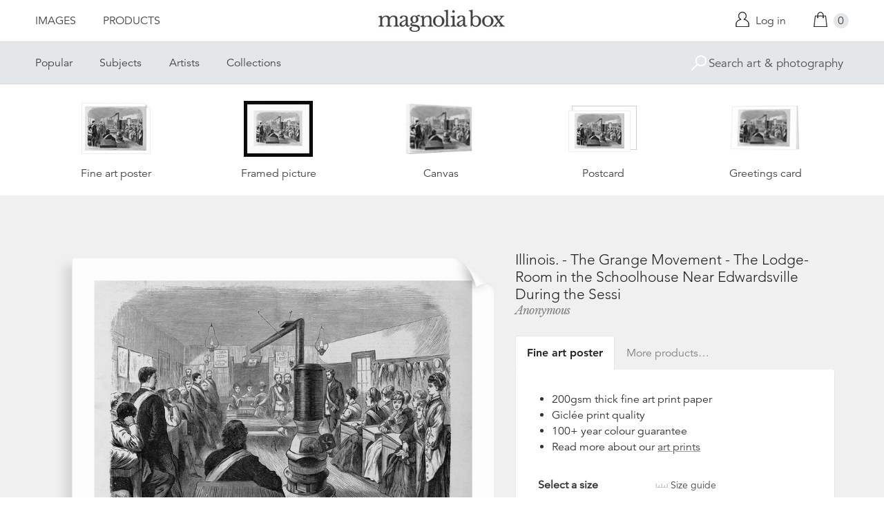

--- FILE ---
content_type: text/html; charset=utf-8
request_url: https://www.magnoliabox.com/products/illinois-the-grange-movement-the-lodge-room-in-the-schoolhouse-near-edwardsville-during-the-bk009176
body_size: 24908
content:
<!doctype html>
<!--[if lte IE 9 ]><html class="lte-ie9"> <![endif]-->
<!--[if (gt IE 9)|!(IE)]><!--> <html> <!--<![endif]-->
<head>
  <meta charset="utf-8" />
  <!--[if IE]><meta http-equiv='X-UA-Compatible' content='IE=edge,chrome=1' /><![endif]-->

  





  <title>Illinois. - The Grange Movement - The Lodge-Room in the Schoolhouse Near Edwardsville During the Sessi posters & prints by Anonymous</title>

  
  <meta name="description" content="Illinois. - The Grange Movement - The Lodge-Room in the Schoolhouse Near Edwardsville During the Sessi posters, canvas prints, framed pictures, postcards & more by Anonymous. Buy online at discount prices. Handmade in the UK." />
  

  <link rel="canonical" href="https://www.magnoliabox.com/products/illinois-the-grange-movement-the-lodge-room-in-the-schoolhouse-near-edwardsville-during-the-bk009176" />
  <meta name="viewport" content="width=device-width, initial-scale=1" />

  







  <meta property="og:type" content="product" />
  <meta name="twitter:card" content="summary_large_image" />
  <meta property="og:title" content="Illinois. - The Grange Movement - The Lodge-Room in the Schoolhouse Near Edwardsville During the Sessi" />
  <meta property="og:price:amount" content="1.95" />
  <meta property="og:price:currency" content="GBP" />

  
  
    <meta name="twitter:description" content="Available as prints, canvases and cards. Handmade in the UK" />
    <meta property="og:image" content="http://www.magnoliabox.com/cdn/shop/products/bk009176_600x.jpeg?v=1451919411" />
    <meta property="og:image:secure_url" content="https://www.magnoliabox.com/cdn/shop/products/bk009176_600x.jpeg?v=1451919411" />
  







<meta property="og:url" content="https://www.magnoliabox.com/products/illinois-the-grange-movement-the-lodge-room-in-the-schoolhouse-near-edwardsville-during-the-bk009176" />
<meta property="og:site_name" content="Magnolia Box" />
<meta property="twitter:site" content="@magnolia_box" />
<meta property="twitter:creator" content="@magnolia_box" />
<meta property="og:description" content="
    Illinois. - The Grange Movement - The Lodge-Room in the Schoolhouse Near Edwardsville During the Sessi posters, canvas prints, framed pictures, postcards &amp;amp; more by Anonymous. Buy online at discount prices. Handmade in the UK.
  " />


  
  


  
  <meta name="google-site-verification" content="zmaEM_V3dLrkcVwYpjBtVew39XTUiz9EhVuq02R878U" />
  <meta name="msvalidate.01" content="E4AE268E91F7A0D599C22817518341B6" />
  

  <link rel="shortcut icon" href="//www.magnoliabox.com/cdn/shop/t/4/assets/favicon.png?v=130807301281773066341729866825" type="image/png" />
<link rel="apple-touch-icon" href="//www.magnoliabox.com/cdn/shop/t/4/assets/apple-touch-icon-144x144.png?v=21545117091111323311729866770" type="image/png" sizes="144x144" />
<link rel="apple-touch-icon" href="//www.magnoliabox.com/cdn/shop/t/4/assets/apple-touch-icon-114x114.png?v=92695671744919169011729866801" type="image/png" sizes="114x114" />
<link rel="apple-touch-icon" href="//www.magnoliabox.com/cdn/shop/t/4/assets/apple-touch-icon-72x72.png?v=134362030163803637371729866775" type="image/png" sizes="72x72" />
<link rel="apple-touch-icon" href="//www.magnoliabox.com/cdn/shop/t/4/assets/apple-touch-icon.png?v=66986459477566030011729866818" type="image/png" />


  <script>window.performance && window.performance.mark && window.performance.mark('shopify.content_for_header.start');</script><meta name="facebook-domain-verification" content="8l9xz3nhyyfphl08tbczxmj6e7c0ye">
<meta id="shopify-digital-wallet" name="shopify-digital-wallet" content="/8950864/digital_wallets/dialog">
<meta name="shopify-checkout-api-token" content="cafc1a13f21116de5cc96dd46ab974ed">
<meta id="in-context-paypal-metadata" data-shop-id="8950864" data-venmo-supported="false" data-environment="production" data-locale="en_US" data-paypal-v4="true" data-currency="GBP">
<link rel="alternate" type="application/json+oembed" href="https://www.magnoliabox.com/products/illinois-the-grange-movement-the-lodge-room-in-the-schoolhouse-near-edwardsville-during-the-bk009176.oembed">
<script async="async" src="/checkouts/internal/preloads.js?locale=en-GB"></script>
<link rel="preconnect" href="https://shop.app" crossorigin="anonymous">
<script async="async" src="https://shop.app/checkouts/internal/preloads.js?locale=en-GB&shop_id=8950864" crossorigin="anonymous"></script>
<script id="apple-pay-shop-capabilities" type="application/json">{"shopId":8950864,"countryCode":"GB","currencyCode":"GBP","merchantCapabilities":["supports3DS"],"merchantId":"gid:\/\/shopify\/Shop\/8950864","merchantName":"Magnolia Box","requiredBillingContactFields":["postalAddress","email","phone"],"requiredShippingContactFields":["postalAddress","email","phone"],"shippingType":"shipping","supportedNetworks":["visa","maestro","masterCard","amex","discover","elo"],"total":{"type":"pending","label":"Magnolia Box","amount":"1.00"},"shopifyPaymentsEnabled":true,"supportsSubscriptions":true}</script>
<script id="shopify-features" type="application/json">{"accessToken":"cafc1a13f21116de5cc96dd46ab974ed","betas":["rich-media-storefront-analytics"],"domain":"www.magnoliabox.com","predictiveSearch":true,"shopId":8950864,"locale":"en"}</script>
<script>var Shopify = Shopify || {};
Shopify.shop = "magnoliabox.myshopify.com";
Shopify.locale = "en";
Shopify.currency = {"active":"GBP","rate":"1.0"};
Shopify.country = "GB";
Shopify.theme = {"name":"MagnoliaBox","id":60377219,"schema_name":"Magnolia Box","schema_version":"1.0.0","theme_store_id":null,"role":"main"};
Shopify.theme.handle = "null";
Shopify.theme.style = {"id":null,"handle":null};
Shopify.cdnHost = "www.magnoliabox.com/cdn";
Shopify.routes = Shopify.routes || {};
Shopify.routes.root = "/";</script>
<script type="module">!function(o){(o.Shopify=o.Shopify||{}).modules=!0}(window);</script>
<script>!function(o){function n(){var o=[];function n(){o.push(Array.prototype.slice.apply(arguments))}return n.q=o,n}var t=o.Shopify=o.Shopify||{};t.loadFeatures=n(),t.autoloadFeatures=n()}(window);</script>
<script>
  window.ShopifyPay = window.ShopifyPay || {};
  window.ShopifyPay.apiHost = "shop.app\/pay";
  window.ShopifyPay.redirectState = null;
</script>
<script id="shop-js-analytics" type="application/json">{"pageType":"product"}</script>
<script defer="defer" async type="module" src="//www.magnoliabox.com/cdn/shopifycloud/shop-js/modules/v2/client.init-shop-cart-sync_C5BV16lS.en.esm.js"></script>
<script defer="defer" async type="module" src="//www.magnoliabox.com/cdn/shopifycloud/shop-js/modules/v2/chunk.common_CygWptCX.esm.js"></script>
<script type="module">
  await import("//www.magnoliabox.com/cdn/shopifycloud/shop-js/modules/v2/client.init-shop-cart-sync_C5BV16lS.en.esm.js");
await import("//www.magnoliabox.com/cdn/shopifycloud/shop-js/modules/v2/chunk.common_CygWptCX.esm.js");

  window.Shopify.SignInWithShop?.initShopCartSync?.({"fedCMEnabled":true,"windoidEnabled":true});

</script>
<script>
  window.Shopify = window.Shopify || {};
  if (!window.Shopify.featureAssets) window.Shopify.featureAssets = {};
  window.Shopify.featureAssets['shop-js'] = {"shop-cart-sync":["modules/v2/client.shop-cart-sync_ZFArdW7E.en.esm.js","modules/v2/chunk.common_CygWptCX.esm.js"],"init-fed-cm":["modules/v2/client.init-fed-cm_CmiC4vf6.en.esm.js","modules/v2/chunk.common_CygWptCX.esm.js"],"shop-button":["modules/v2/client.shop-button_tlx5R9nI.en.esm.js","modules/v2/chunk.common_CygWptCX.esm.js"],"shop-cash-offers":["modules/v2/client.shop-cash-offers_DOA2yAJr.en.esm.js","modules/v2/chunk.common_CygWptCX.esm.js","modules/v2/chunk.modal_D71HUcav.esm.js"],"init-windoid":["modules/v2/client.init-windoid_sURxWdc1.en.esm.js","modules/v2/chunk.common_CygWptCX.esm.js"],"shop-toast-manager":["modules/v2/client.shop-toast-manager_ClPi3nE9.en.esm.js","modules/v2/chunk.common_CygWptCX.esm.js"],"init-shop-email-lookup-coordinator":["modules/v2/client.init-shop-email-lookup-coordinator_B8hsDcYM.en.esm.js","modules/v2/chunk.common_CygWptCX.esm.js"],"init-shop-cart-sync":["modules/v2/client.init-shop-cart-sync_C5BV16lS.en.esm.js","modules/v2/chunk.common_CygWptCX.esm.js"],"avatar":["modules/v2/client.avatar_BTnouDA3.en.esm.js"],"pay-button":["modules/v2/client.pay-button_FdsNuTd3.en.esm.js","modules/v2/chunk.common_CygWptCX.esm.js"],"init-customer-accounts":["modules/v2/client.init-customer-accounts_DxDtT_ad.en.esm.js","modules/v2/client.shop-login-button_C5VAVYt1.en.esm.js","modules/v2/chunk.common_CygWptCX.esm.js","modules/v2/chunk.modal_D71HUcav.esm.js"],"init-shop-for-new-customer-accounts":["modules/v2/client.init-shop-for-new-customer-accounts_ChsxoAhi.en.esm.js","modules/v2/client.shop-login-button_C5VAVYt1.en.esm.js","modules/v2/chunk.common_CygWptCX.esm.js","modules/v2/chunk.modal_D71HUcav.esm.js"],"shop-login-button":["modules/v2/client.shop-login-button_C5VAVYt1.en.esm.js","modules/v2/chunk.common_CygWptCX.esm.js","modules/v2/chunk.modal_D71HUcav.esm.js"],"init-customer-accounts-sign-up":["modules/v2/client.init-customer-accounts-sign-up_CPSyQ0Tj.en.esm.js","modules/v2/client.shop-login-button_C5VAVYt1.en.esm.js","modules/v2/chunk.common_CygWptCX.esm.js","modules/v2/chunk.modal_D71HUcav.esm.js"],"shop-follow-button":["modules/v2/client.shop-follow-button_Cva4Ekp9.en.esm.js","modules/v2/chunk.common_CygWptCX.esm.js","modules/v2/chunk.modal_D71HUcav.esm.js"],"checkout-modal":["modules/v2/client.checkout-modal_BPM8l0SH.en.esm.js","modules/v2/chunk.common_CygWptCX.esm.js","modules/v2/chunk.modal_D71HUcav.esm.js"],"lead-capture":["modules/v2/client.lead-capture_Bi8yE_yS.en.esm.js","modules/v2/chunk.common_CygWptCX.esm.js","modules/v2/chunk.modal_D71HUcav.esm.js"],"shop-login":["modules/v2/client.shop-login_D6lNrXab.en.esm.js","modules/v2/chunk.common_CygWptCX.esm.js","modules/v2/chunk.modal_D71HUcav.esm.js"],"payment-terms":["modules/v2/client.payment-terms_CZxnsJam.en.esm.js","modules/v2/chunk.common_CygWptCX.esm.js","modules/v2/chunk.modal_D71HUcav.esm.js"]};
</script>
<script>(function() {
  var isLoaded = false;
  function asyncLoad() {
    if (isLoaded) return;
    isLoaded = true;
    var urls = ["https:\/\/ecommplugins-scripts.trustpilot.com\/v2.1\/js\/header.min.js?settings=eyJrZXkiOiJBNTlONnp3RThCc3RSZ0dUIiwicyI6Im5vbmUifQ==\u0026shop=magnoliabox.myshopify.com","https:\/\/ecommplugins-trustboxsettings.trustpilot.com\/magnoliabox.myshopify.com.js?settings=1623160202675\u0026shop=magnoliabox.myshopify.com","https:\/\/cdn.s3.pop-convert.com\/pcjs.production.min.js?unique_id=magnoliabox.myshopify.com\u0026shop=magnoliabox.myshopify.com","https:\/\/script.pop-convert.com\/new-micro\/production.pc.min.js?unique_id=magnoliabox.myshopify.com\u0026shop=magnoliabox.myshopify.com"];
    for (var i = 0; i < urls.length; i++) {
      var s = document.createElement('script');
      s.type = 'text/javascript';
      s.async = true;
      s.src = urls[i];
      var x = document.getElementsByTagName('script')[0];
      x.parentNode.insertBefore(s, x);
    }
  };
  if(window.attachEvent) {
    window.attachEvent('onload', asyncLoad);
  } else {
    window.addEventListener('load', asyncLoad, false);
  }
})();</script>
<script id="__st">var __st={"a":8950864,"offset":0,"reqid":"ad33258a-0b8f-4600-9fad-50bf0d7c2b06-1768818936","pageurl":"www.magnoliabox.com\/products\/illinois-the-grange-movement-the-lodge-room-in-the-schoolhouse-near-edwardsville-during-the-bk009176","u":"1ac16da09c44","p":"product","rtyp":"product","rid":4564148099};</script>
<script>window.ShopifyPaypalV4VisibilityTracking = true;</script>
<script id="captcha-bootstrap">!function(){'use strict';const t='contact',e='account',n='new_comment',o=[[t,t],['blogs',n],['comments',n],[t,'customer']],c=[[e,'customer_login'],[e,'guest_login'],[e,'recover_customer_password'],[e,'create_customer']],r=t=>t.map((([t,e])=>`form[action*='/${t}']:not([data-nocaptcha='true']) input[name='form_type'][value='${e}']`)).join(','),a=t=>()=>t?[...document.querySelectorAll(t)].map((t=>t.form)):[];function s(){const t=[...o],e=r(t);return a(e)}const i='password',u='form_key',d=['recaptcha-v3-token','g-recaptcha-response','h-captcha-response',i],f=()=>{try{return window.sessionStorage}catch{return}},m='__shopify_v',_=t=>t.elements[u];function p(t,e,n=!1){try{const o=window.sessionStorage,c=JSON.parse(o.getItem(e)),{data:r}=function(t){const{data:e,action:n}=t;return t[m]||n?{data:e,action:n}:{data:t,action:n}}(c);for(const[e,n]of Object.entries(r))t.elements[e]&&(t.elements[e].value=n);n&&o.removeItem(e)}catch(o){console.error('form repopulation failed',{error:o})}}const l='form_type',E='cptcha';function T(t){t.dataset[E]=!0}const w=window,h=w.document,L='Shopify',v='ce_forms',y='captcha';let A=!1;((t,e)=>{const n=(g='f06e6c50-85a8-45c8-87d0-21a2b65856fe',I='https://cdn.shopify.com/shopifycloud/storefront-forms-hcaptcha/ce_storefront_forms_captcha_hcaptcha.v1.5.2.iife.js',D={infoText:'Protected by hCaptcha',privacyText:'Privacy',termsText:'Terms'},(t,e,n)=>{const o=w[L][v],c=o.bindForm;if(c)return c(t,g,e,D).then(n);var r;o.q.push([[t,g,e,D],n]),r=I,A||(h.body.append(Object.assign(h.createElement('script'),{id:'captcha-provider',async:!0,src:r})),A=!0)});var g,I,D;w[L]=w[L]||{},w[L][v]=w[L][v]||{},w[L][v].q=[],w[L][y]=w[L][y]||{},w[L][y].protect=function(t,e){n(t,void 0,e),T(t)},Object.freeze(w[L][y]),function(t,e,n,w,h,L){const[v,y,A,g]=function(t,e,n){const i=e?o:[],u=t?c:[],d=[...i,...u],f=r(d),m=r(i),_=r(d.filter((([t,e])=>n.includes(e))));return[a(f),a(m),a(_),s()]}(w,h,L),I=t=>{const e=t.target;return e instanceof HTMLFormElement?e:e&&e.form},D=t=>v().includes(t);t.addEventListener('submit',(t=>{const e=I(t);if(!e)return;const n=D(e)&&!e.dataset.hcaptchaBound&&!e.dataset.recaptchaBound,o=_(e),c=g().includes(e)&&(!o||!o.value);(n||c)&&t.preventDefault(),c&&!n&&(function(t){try{if(!f())return;!function(t){const e=f();if(!e)return;const n=_(t);if(!n)return;const o=n.value;o&&e.removeItem(o)}(t);const e=Array.from(Array(32),(()=>Math.random().toString(36)[2])).join('');!function(t,e){_(t)||t.append(Object.assign(document.createElement('input'),{type:'hidden',name:u})),t.elements[u].value=e}(t,e),function(t,e){const n=f();if(!n)return;const o=[...t.querySelectorAll(`input[type='${i}']`)].map((({name:t})=>t)),c=[...d,...o],r={};for(const[a,s]of new FormData(t).entries())c.includes(a)||(r[a]=s);n.setItem(e,JSON.stringify({[m]:1,action:t.action,data:r}))}(t,e)}catch(e){console.error('failed to persist form',e)}}(e),e.submit())}));const S=(t,e)=>{t&&!t.dataset[E]&&(n(t,e.some((e=>e===t))),T(t))};for(const o of['focusin','change'])t.addEventListener(o,(t=>{const e=I(t);D(e)&&S(e,y())}));const B=e.get('form_key'),M=e.get(l),P=B&&M;t.addEventListener('DOMContentLoaded',(()=>{const t=y();if(P)for(const e of t)e.elements[l].value===M&&p(e,B);[...new Set([...A(),...v().filter((t=>'true'===t.dataset.shopifyCaptcha))])].forEach((e=>S(e,t)))}))}(h,new URLSearchParams(w.location.search),n,t,e,['guest_login'])})(!0,!0)}();</script>
<script integrity="sha256-4kQ18oKyAcykRKYeNunJcIwy7WH5gtpwJnB7kiuLZ1E=" data-source-attribution="shopify.loadfeatures" defer="defer" src="//www.magnoliabox.com/cdn/shopifycloud/storefront/assets/storefront/load_feature-a0a9edcb.js" crossorigin="anonymous"></script>
<script crossorigin="anonymous" defer="defer" src="//www.magnoliabox.com/cdn/shopifycloud/storefront/assets/shopify_pay/storefront-65b4c6d7.js?v=20250812"></script>
<script data-source-attribution="shopify.dynamic_checkout.dynamic.init">var Shopify=Shopify||{};Shopify.PaymentButton=Shopify.PaymentButton||{isStorefrontPortableWallets:!0,init:function(){window.Shopify.PaymentButton.init=function(){};var t=document.createElement("script");t.src="https://www.magnoliabox.com/cdn/shopifycloud/portable-wallets/latest/portable-wallets.en.js",t.type="module",document.head.appendChild(t)}};
</script>
<script data-source-attribution="shopify.dynamic_checkout.buyer_consent">
  function portableWalletsHideBuyerConsent(e){var t=document.getElementById("shopify-buyer-consent"),n=document.getElementById("shopify-subscription-policy-button");t&&n&&(t.classList.add("hidden"),t.setAttribute("aria-hidden","true"),n.removeEventListener("click",e))}function portableWalletsShowBuyerConsent(e){var t=document.getElementById("shopify-buyer-consent"),n=document.getElementById("shopify-subscription-policy-button");t&&n&&(t.classList.remove("hidden"),t.removeAttribute("aria-hidden"),n.addEventListener("click",e))}window.Shopify?.PaymentButton&&(window.Shopify.PaymentButton.hideBuyerConsent=portableWalletsHideBuyerConsent,window.Shopify.PaymentButton.showBuyerConsent=portableWalletsShowBuyerConsent);
</script>
<script data-source-attribution="shopify.dynamic_checkout.cart.bootstrap">document.addEventListener("DOMContentLoaded",(function(){function t(){return document.querySelector("shopify-accelerated-checkout-cart, shopify-accelerated-checkout")}if(t())Shopify.PaymentButton.init();else{new MutationObserver((function(e,n){t()&&(Shopify.PaymentButton.init(),n.disconnect())})).observe(document.body,{childList:!0,subtree:!0})}}));
</script>
<link id="shopify-accelerated-checkout-styles" rel="stylesheet" media="screen" href="https://www.magnoliabox.com/cdn/shopifycloud/portable-wallets/latest/accelerated-checkout-backwards-compat.css" crossorigin="anonymous">
<style id="shopify-accelerated-checkout-cart">
        #shopify-buyer-consent {
  margin-top: 1em;
  display: inline-block;
  width: 100%;
}

#shopify-buyer-consent.hidden {
  display: none;
}

#shopify-subscription-policy-button {
  background: none;
  border: none;
  padding: 0;
  text-decoration: underline;
  font-size: inherit;
  cursor: pointer;
}

#shopify-subscription-policy-button::before {
  box-shadow: none;
}

      </style>
<script id="sections-script" data-sections="product-recommendations" defer="defer" src="//www.magnoliabox.com/cdn/shop/t/4/compiled_assets/scripts.js?v=4388"></script>
<script>window.performance && window.performance.mark && window.performance.mark('shopify.content_for_header.end');</script>

  <link href="//www.magnoliabox.com/cdn/shop/t/4/assets/site.css?v=120456839182110343021767372797" rel="stylesheet" type="text/css" media="all" />
  

  
  <link href="//fast.fonts.net/cssapi/f677d19d-dc49-4d75-9f52-0fa324a7c795.css" rel="stylesheet" type="text/css" media="all" />
  <link href="//fonts.googleapis.com/css?family=Libre+Baskerville:400,400italic,700" rel="stylesheet" type="text/css" media="all" />

  
  <script src="//ajax.googleapis.com/ajax/libs/jquery/2.1.4/jquery.min.js" type="text/javascript"></script>
  
  <script type="text/javascript" src="//widget.trustpilot.com/bootstrap/v5/tp.widget.bootstrap.min.js" async></script>

<link href="https://monorail-edge.shopifysvc.com" rel="dns-prefetch">
<script>(function(){if ("sendBeacon" in navigator && "performance" in window) {try {var session_token_from_headers = performance.getEntriesByType('navigation')[0].serverTiming.find(x => x.name == '_s').description;} catch {var session_token_from_headers = undefined;}var session_cookie_matches = document.cookie.match(/_shopify_s=([^;]*)/);var session_token_from_cookie = session_cookie_matches && session_cookie_matches.length === 2 ? session_cookie_matches[1] : "";var session_token = session_token_from_headers || session_token_from_cookie || "";function handle_abandonment_event(e) {var entries = performance.getEntries().filter(function(entry) {return /monorail-edge.shopifysvc.com/.test(entry.name);});if (!window.abandonment_tracked && entries.length === 0) {window.abandonment_tracked = true;var currentMs = Date.now();var navigation_start = performance.timing.navigationStart;var payload = {shop_id: 8950864,url: window.location.href,navigation_start,duration: currentMs - navigation_start,session_token,page_type: "product"};window.navigator.sendBeacon("https://monorail-edge.shopifysvc.com/v1/produce", JSON.stringify({schema_id: "online_store_buyer_site_abandonment/1.1",payload: payload,metadata: {event_created_at_ms: currentMs,event_sent_at_ms: currentMs}}));}}window.addEventListener('pagehide', handle_abandonment_event);}}());</script>
<script id="web-pixels-manager-setup">(function e(e,d,r,n,o){if(void 0===o&&(o={}),!Boolean(null===(a=null===(i=window.Shopify)||void 0===i?void 0:i.analytics)||void 0===a?void 0:a.replayQueue)){var i,a;window.Shopify=window.Shopify||{};var t=window.Shopify;t.analytics=t.analytics||{};var s=t.analytics;s.replayQueue=[],s.publish=function(e,d,r){return s.replayQueue.push([e,d,r]),!0};try{self.performance.mark("wpm:start")}catch(e){}var l=function(){var e={modern:/Edge?\/(1{2}[4-9]|1[2-9]\d|[2-9]\d{2}|\d{4,})\.\d+(\.\d+|)|Firefox\/(1{2}[4-9]|1[2-9]\d|[2-9]\d{2}|\d{4,})\.\d+(\.\d+|)|Chrom(ium|e)\/(9{2}|\d{3,})\.\d+(\.\d+|)|(Maci|X1{2}).+ Version\/(15\.\d+|(1[6-9]|[2-9]\d|\d{3,})\.\d+)([,.]\d+|)( \(\w+\)|)( Mobile\/\w+|) Safari\/|Chrome.+OPR\/(9{2}|\d{3,})\.\d+\.\d+|(CPU[ +]OS|iPhone[ +]OS|CPU[ +]iPhone|CPU IPhone OS|CPU iPad OS)[ +]+(15[._]\d+|(1[6-9]|[2-9]\d|\d{3,})[._]\d+)([._]\d+|)|Android:?[ /-](13[3-9]|1[4-9]\d|[2-9]\d{2}|\d{4,})(\.\d+|)(\.\d+|)|Android.+Firefox\/(13[5-9]|1[4-9]\d|[2-9]\d{2}|\d{4,})\.\d+(\.\d+|)|Android.+Chrom(ium|e)\/(13[3-9]|1[4-9]\d|[2-9]\d{2}|\d{4,})\.\d+(\.\d+|)|SamsungBrowser\/([2-9]\d|\d{3,})\.\d+/,legacy:/Edge?\/(1[6-9]|[2-9]\d|\d{3,})\.\d+(\.\d+|)|Firefox\/(5[4-9]|[6-9]\d|\d{3,})\.\d+(\.\d+|)|Chrom(ium|e)\/(5[1-9]|[6-9]\d|\d{3,})\.\d+(\.\d+|)([\d.]+$|.*Safari\/(?![\d.]+ Edge\/[\d.]+$))|(Maci|X1{2}).+ Version\/(10\.\d+|(1[1-9]|[2-9]\d|\d{3,})\.\d+)([,.]\d+|)( \(\w+\)|)( Mobile\/\w+|) Safari\/|Chrome.+OPR\/(3[89]|[4-9]\d|\d{3,})\.\d+\.\d+|(CPU[ +]OS|iPhone[ +]OS|CPU[ +]iPhone|CPU IPhone OS|CPU iPad OS)[ +]+(10[._]\d+|(1[1-9]|[2-9]\d|\d{3,})[._]\d+)([._]\d+|)|Android:?[ /-](13[3-9]|1[4-9]\d|[2-9]\d{2}|\d{4,})(\.\d+|)(\.\d+|)|Mobile Safari.+OPR\/([89]\d|\d{3,})\.\d+\.\d+|Android.+Firefox\/(13[5-9]|1[4-9]\d|[2-9]\d{2}|\d{4,})\.\d+(\.\d+|)|Android.+Chrom(ium|e)\/(13[3-9]|1[4-9]\d|[2-9]\d{2}|\d{4,})\.\d+(\.\d+|)|Android.+(UC? ?Browser|UCWEB|U3)[ /]?(15\.([5-9]|\d{2,})|(1[6-9]|[2-9]\d|\d{3,})\.\d+)\.\d+|SamsungBrowser\/(5\.\d+|([6-9]|\d{2,})\.\d+)|Android.+MQ{2}Browser\/(14(\.(9|\d{2,})|)|(1[5-9]|[2-9]\d|\d{3,})(\.\d+|))(\.\d+|)|K[Aa][Ii]OS\/(3\.\d+|([4-9]|\d{2,})\.\d+)(\.\d+|)/},d=e.modern,r=e.legacy,n=navigator.userAgent;return n.match(d)?"modern":n.match(r)?"legacy":"unknown"}(),u="modern"===l?"modern":"legacy",c=(null!=n?n:{modern:"",legacy:""})[u],f=function(e){return[e.baseUrl,"/wpm","/b",e.hashVersion,"modern"===e.buildTarget?"m":"l",".js"].join("")}({baseUrl:d,hashVersion:r,buildTarget:u}),m=function(e){var d=e.version,r=e.bundleTarget,n=e.surface,o=e.pageUrl,i=e.monorailEndpoint;return{emit:function(e){var a=e.status,t=e.errorMsg,s=(new Date).getTime(),l=JSON.stringify({metadata:{event_sent_at_ms:s},events:[{schema_id:"web_pixels_manager_load/3.1",payload:{version:d,bundle_target:r,page_url:o,status:a,surface:n,error_msg:t},metadata:{event_created_at_ms:s}}]});if(!i)return console&&console.warn&&console.warn("[Web Pixels Manager] No Monorail endpoint provided, skipping logging."),!1;try{return self.navigator.sendBeacon.bind(self.navigator)(i,l)}catch(e){}var u=new XMLHttpRequest;try{return u.open("POST",i,!0),u.setRequestHeader("Content-Type","text/plain"),u.send(l),!0}catch(e){return console&&console.warn&&console.warn("[Web Pixels Manager] Got an unhandled error while logging to Monorail."),!1}}}}({version:r,bundleTarget:l,surface:e.surface,pageUrl:self.location.href,monorailEndpoint:e.monorailEndpoint});try{o.browserTarget=l,function(e){var d=e.src,r=e.async,n=void 0===r||r,o=e.onload,i=e.onerror,a=e.sri,t=e.scriptDataAttributes,s=void 0===t?{}:t,l=document.createElement("script"),u=document.querySelector("head"),c=document.querySelector("body");if(l.async=n,l.src=d,a&&(l.integrity=a,l.crossOrigin="anonymous"),s)for(var f in s)if(Object.prototype.hasOwnProperty.call(s,f))try{l.dataset[f]=s[f]}catch(e){}if(o&&l.addEventListener("load",o),i&&l.addEventListener("error",i),u)u.appendChild(l);else{if(!c)throw new Error("Did not find a head or body element to append the script");c.appendChild(l)}}({src:f,async:!0,onload:function(){if(!function(){var e,d;return Boolean(null===(d=null===(e=window.Shopify)||void 0===e?void 0:e.analytics)||void 0===d?void 0:d.initialized)}()){var d=window.webPixelsManager.init(e)||void 0;if(d){var r=window.Shopify.analytics;r.replayQueue.forEach((function(e){var r=e[0],n=e[1],o=e[2];d.publishCustomEvent(r,n,o)})),r.replayQueue=[],r.publish=d.publishCustomEvent,r.visitor=d.visitor,r.initialized=!0}}},onerror:function(){return m.emit({status:"failed",errorMsg:"".concat(f," has failed to load")})},sri:function(e){var d=/^sha384-[A-Za-z0-9+/=]+$/;return"string"==typeof e&&d.test(e)}(c)?c:"",scriptDataAttributes:o}),m.emit({status:"loading"})}catch(e){m.emit({status:"failed",errorMsg:(null==e?void 0:e.message)||"Unknown error"})}}})({shopId: 8950864,storefrontBaseUrl: "https://www.magnoliabox.com",extensionsBaseUrl: "https://extensions.shopifycdn.com/cdn/shopifycloud/web-pixels-manager",monorailEndpoint: "https://monorail-edge.shopifysvc.com/unstable/produce_batch",surface: "storefront-renderer",enabledBetaFlags: ["2dca8a86"],webPixelsConfigList: [{"id":"261128263","configuration":"{\"config\":\"{\\\"pixel_id\\\":\\\"G-FR8BBXGCQY\\\",\\\"gtag_events\\\":[{\\\"type\\\":\\\"begin_checkout\\\",\\\"action_label\\\":\\\"G-FR8BBXGCQY\\\"},{\\\"type\\\":\\\"search\\\",\\\"action_label\\\":\\\"G-FR8BBXGCQY\\\"},{\\\"type\\\":\\\"view_item\\\",\\\"action_label\\\":\\\"G-FR8BBXGCQY\\\"},{\\\"type\\\":\\\"purchase\\\",\\\"action_label\\\":\\\"G-FR8BBXGCQY\\\"},{\\\"type\\\":\\\"page_view\\\",\\\"action_label\\\":\\\"G-FR8BBXGCQY\\\"},{\\\"type\\\":\\\"add_payment_info\\\",\\\"action_label\\\":\\\"G-FR8BBXGCQY\\\"},{\\\"type\\\":\\\"add_to_cart\\\",\\\"action_label\\\":\\\"G-FR8BBXGCQY\\\"}],\\\"enable_monitoring_mode\\\":false}\"}","eventPayloadVersion":"v1","runtimeContext":"OPEN","scriptVersion":"b2a88bafab3e21179ed38636efcd8a93","type":"APP","apiClientId":1780363,"privacyPurposes":[],"dataSharingAdjustments":{"protectedCustomerApprovalScopes":["read_customer_address","read_customer_email","read_customer_name","read_customer_personal_data","read_customer_phone"]}},{"id":"77987911","configuration":"{\"pixel_id\":\"603466020659638\",\"pixel_type\":\"facebook_pixel\",\"metaapp_system_user_token\":\"-\"}","eventPayloadVersion":"v1","runtimeContext":"OPEN","scriptVersion":"ca16bc87fe92b6042fbaa3acc2fbdaa6","type":"APP","apiClientId":2329312,"privacyPurposes":["ANALYTICS","MARKETING","SALE_OF_DATA"],"dataSharingAdjustments":{"protectedCustomerApprovalScopes":["read_customer_address","read_customer_email","read_customer_name","read_customer_personal_data","read_customer_phone"]}},{"id":"shopify-app-pixel","configuration":"{}","eventPayloadVersion":"v1","runtimeContext":"STRICT","scriptVersion":"0450","apiClientId":"shopify-pixel","type":"APP","privacyPurposes":["ANALYTICS","MARKETING"]},{"id":"shopify-custom-pixel","eventPayloadVersion":"v1","runtimeContext":"LAX","scriptVersion":"0450","apiClientId":"shopify-pixel","type":"CUSTOM","privacyPurposes":["ANALYTICS","MARKETING"]}],isMerchantRequest: false,initData: {"shop":{"name":"Magnolia Box","paymentSettings":{"currencyCode":"GBP"},"myshopifyDomain":"magnoliabox.myshopify.com","countryCode":"GB","storefrontUrl":"https:\/\/www.magnoliabox.com"},"customer":null,"cart":null,"checkout":null,"productVariants":[{"price":{"amount":17.95,"currencyCode":"GBP"},"product":{"title":"Illinois. - The Grange Movement - The Lodge-Room in the Schoolhouse Near Edwardsville During the Sessi","vendor":"prodigi","id":"4564148099","untranslatedTitle":"Illinois. - The Grange Movement - The Lodge-Room in the Schoolhouse Near Edwardsville During the Sessi","url":"\/products\/illinois-the-grange-movement-the-lodge-room-in-the-schoolhouse-near-edwardsville-during-the-bk009176","type":"ondemand"},"id":"14033032131","image":{"src":"\/\/www.magnoliabox.com\/cdn\/shop\/products\/bk009176.jpeg?v=1451919411"},"sku":"GLOBAL-FAP-6X8","title":"Fine art poster \/ XS: 20 x 15cm \/ none","untranslatedTitle":"Fine art poster \/ XS: 20 x 15cm \/ none"},{"price":{"amount":22.95,"currencyCode":"GBP"},"product":{"title":"Illinois. - The Grange Movement - The Lodge-Room in the Schoolhouse Near Edwardsville During the Sessi","vendor":"prodigi","id":"4564148099","untranslatedTitle":"Illinois. - The Grange Movement - The Lodge-Room in the Schoolhouse Near Edwardsville During the Sessi","url":"\/products\/illinois-the-grange-movement-the-lodge-room-in-the-schoolhouse-near-edwardsville-during-the-bk009176","type":"ondemand"},"id":"14033032195","image":{"src":"\/\/www.magnoliabox.com\/cdn\/shop\/products\/bk009176.jpeg?v=1451919411"},"sku":"GLOBAL-FAP-12X16","title":"Fine art poster \/ S: 40 x 30cm \/ none","untranslatedTitle":"Fine art poster \/ S: 40 x 30cm \/ none"},{"price":{"amount":28.95,"currencyCode":"GBP"},"product":{"title":"Illinois. - The Grange Movement - The Lodge-Room in the Schoolhouse Near Edwardsville During the Sessi","vendor":"prodigi","id":"4564148099","untranslatedTitle":"Illinois. - The Grange Movement - The Lodge-Room in the Schoolhouse Near Edwardsville During the Sessi","url":"\/products\/illinois-the-grange-movement-the-lodge-room-in-the-schoolhouse-near-edwardsville-during-the-bk009176","type":"ondemand"},"id":"14033032259","image":{"src":"\/\/www.magnoliabox.com\/cdn\/shop\/products\/bk009176.jpeg?v=1451919411"},"sku":"GLOBAL-FAP-18X24","title":"Fine art poster \/ M: 60 x 45cm \/ none","untranslatedTitle":"Fine art poster \/ M: 60 x 45cm \/ none"},{"price":{"amount":39.95,"currencyCode":"GBP"},"product":{"title":"Illinois. - The Grange Movement - The Lodge-Room in the Schoolhouse Near Edwardsville During the Sessi","vendor":"prodigi","id":"4564148099","untranslatedTitle":"Illinois. - The Grange Movement - The Lodge-Room in the Schoolhouse Near Edwardsville During the Sessi","url":"\/products\/illinois-the-grange-movement-the-lodge-room-in-the-schoolhouse-near-edwardsville-during-the-bk009176","type":"ondemand"},"id":"14033032323","image":{"src":"\/\/www.magnoliabox.com\/cdn\/shop\/products\/bk009176.jpeg?v=1451919411"},"sku":"GLOBAL-FAP-24X32","title":"Fine art poster \/ L: 80 x 60cm \/ none","untranslatedTitle":"Fine art poster \/ L: 80 x 60cm \/ none"},{"price":{"amount":49.95,"currencyCode":"GBP"},"product":{"title":"Illinois. - The Grange Movement - The Lodge-Room in the Schoolhouse Near Edwardsville During the Sessi","vendor":"prodigi","id":"4564148099","untranslatedTitle":"Illinois. - The Grange Movement - The Lodge-Room in the Schoolhouse Near Edwardsville During the Sessi","url":"\/products\/illinois-the-grange-movement-the-lodge-room-in-the-schoolhouse-near-edwardsville-during-the-bk009176","type":"ondemand"},"id":"14033032387","image":{"src":"\/\/www.magnoliabox.com\/cdn\/shop\/products\/bk009176.jpeg?v=1451919411"},"sku":"GLOBAL-FAP-30X40","title":"Fine art poster \/ XL: 100 x 75cm \/ none","untranslatedTitle":"Fine art poster \/ XL: 100 x 75cm \/ none"},{"price":{"amount":49.95,"currencyCode":"GBP"},"product":{"title":"Illinois. - The Grange Movement - The Lodge-Room in the Schoolhouse Near Edwardsville During the Sessi","vendor":"prodigi","id":"4564148099","untranslatedTitle":"Illinois. - The Grange Movement - The Lodge-Room in the Schoolhouse Near Edwardsville During the Sessi","url":"\/products\/illinois-the-grange-movement-the-lodge-room-in-the-schoolhouse-near-edwardsville-during-the-bk009176","type":"ondemand"},"id":"14033032643","image":{"src":"\/\/www.magnoliabox.com\/cdn\/shop\/products\/bk009176.jpeg?v=1451919411"},"sku":"GLOBAL-CFPM-11X14","title":"Framed picture \/ S: 36 x 28cm \/ none","untranslatedTitle":"Framed picture \/ S: 36 x 28cm \/ none"},{"price":{"amount":64.95,"currencyCode":"GBP"},"product":{"title":"Illinois. - The Grange Movement - The Lodge-Room in the Schoolhouse Near Edwardsville During the Sessi","vendor":"prodigi","id":"4564148099","untranslatedTitle":"Illinois. - The Grange Movement - The Lodge-Room in the Schoolhouse Near Edwardsville During the Sessi","url":"\/products\/illinois-the-grange-movement-the-lodge-room-in-the-schoolhouse-near-edwardsville-during-the-bk009176","type":"ondemand"},"id":"14033032707","image":{"src":"\/\/www.magnoliabox.com\/cdn\/shop\/products\/bk009176.jpeg?v=1451919411"},"sku":"GLOBAL-CFPM-16X20","title":"Framed picture \/ M: 50 x 40cm \/ none","untranslatedTitle":"Framed picture \/ M: 50 x 40cm \/ none"},{"price":{"amount":89.95,"currencyCode":"GBP"},"product":{"title":"Illinois. - The Grange Movement - The Lodge-Room in the Schoolhouse Near Edwardsville During the Sessi","vendor":"prodigi","id":"4564148099","untranslatedTitle":"Illinois. - The Grange Movement - The Lodge-Room in the Schoolhouse Near Edwardsville During the Sessi","url":"\/products\/illinois-the-grange-movement-the-lodge-room-in-the-schoolhouse-near-edwardsville-during-the-bk009176","type":"ondemand"},"id":"14033032771","image":{"src":"\/\/www.magnoliabox.com\/cdn\/shop\/products\/bk009176.jpeg?v=1451919411"},"sku":"GLOBAL-CFPM-24X32","title":"Framed picture \/ L: 80 x 60cm \/ none","untranslatedTitle":"Framed picture \/ L: 80 x 60cm \/ none"},{"price":{"amount":114.95,"currencyCode":"GBP"},"product":{"title":"Illinois. - The Grange Movement - The Lodge-Room in the Schoolhouse Near Edwardsville During the Sessi","vendor":"prodigi","id":"4564148099","untranslatedTitle":"Illinois. - The Grange Movement - The Lodge-Room in the Schoolhouse Near Edwardsville During the Sessi","url":"\/products\/illinois-the-grange-movement-the-lodge-room-in-the-schoolhouse-near-edwardsville-during-the-bk009176","type":"ondemand"},"id":"14033032835","image":{"src":"\/\/www.magnoliabox.com\/cdn\/shop\/products\/bk009176.jpeg?v=1451919411"},"sku":"GLOBAL-CFPM-30X40","title":"Framed picture \/ XL: 100 x 75cm \/ none","untranslatedTitle":"Framed picture \/ XL: 100 x 75cm \/ none"},{"price":{"amount":44.95,"currencyCode":"GBP"},"product":{"title":"Illinois. - The Grange Movement - The Lodge-Room in the Schoolhouse Near Edwardsville During the Sessi","vendor":"prodigi","id":"4564148099","untranslatedTitle":"Illinois. - The Grange Movement - The Lodge-Room in the Schoolhouse Near Edwardsville During the Sessi","url":"\/products\/illinois-the-grange-movement-the-lodge-room-in-the-schoolhouse-near-edwardsville-during-the-bk009176","type":"ondemand"},"id":"14033032963","image":{"src":"\/\/www.magnoliabox.com\/cdn\/shop\/products\/bk009176.jpeg?v=1451919411"},"sku":"GLOBAL-CAN-12X16","title":"Canvas \/ S: 40 x 30cm \/ Stretched","untranslatedTitle":"Canvas \/ S: 40 x 30cm \/ Stretched"},{"price":{"amount":55.95,"currencyCode":"GBP"},"product":{"title":"Illinois. - The Grange Movement - The Lodge-Room in the Schoolhouse Near Edwardsville During the Sessi","vendor":"prodigi","id":"4564148099","untranslatedTitle":"Illinois. - The Grange Movement - The Lodge-Room in the Schoolhouse Near Edwardsville During the Sessi","url":"\/products\/illinois-the-grange-movement-the-lodge-room-in-the-schoolhouse-near-edwardsville-during-the-bk009176","type":"ondemand"},"id":"14033033027","image":{"src":"\/\/www.magnoliabox.com\/cdn\/shop\/products\/bk009176.jpeg?v=1451919411"},"sku":"GLOBAL-CAN-18X24","title":"Canvas \/ M: 60 x 45cm \/ Stretched","untranslatedTitle":"Canvas \/ M: 60 x 45cm \/ Stretched"},{"price":{"amount":89.95,"currencyCode":"GBP"},"product":{"title":"Illinois. - The Grange Movement - The Lodge-Room in the Schoolhouse Near Edwardsville During the Sessi","vendor":"prodigi","id":"4564148099","untranslatedTitle":"Illinois. - The Grange Movement - The Lodge-Room in the Schoolhouse Near Edwardsville During the Sessi","url":"\/products\/illinois-the-grange-movement-the-lodge-room-in-the-schoolhouse-near-edwardsville-during-the-bk009176","type":"ondemand"},"id":"14033033091","image":{"src":"\/\/www.magnoliabox.com\/cdn\/shop\/products\/bk009176.jpeg?v=1451919411"},"sku":"GLOBAL-CAN-24X32","title":"Canvas \/ L: 80 x 60cm \/ Stretched","untranslatedTitle":"Canvas \/ L: 80 x 60cm \/ Stretched"},{"price":{"amount":114.95,"currencyCode":"GBP"},"product":{"title":"Illinois. - The Grange Movement - The Lodge-Room in the Schoolhouse Near Edwardsville During the Sessi","vendor":"prodigi","id":"4564148099","untranslatedTitle":"Illinois. - The Grange Movement - The Lodge-Room in the Schoolhouse Near Edwardsville During the Sessi","url":"\/products\/illinois-the-grange-movement-the-lodge-room-in-the-schoolhouse-near-edwardsville-during-the-bk009176","type":"ondemand"},"id":"14033033155","image":{"src":"\/\/www.magnoliabox.com\/cdn\/shop\/products\/bk009176.jpeg?v=1451919411"},"sku":"GLOBAL-CAN-30X40","title":"Canvas \/ XL: 100 x 75cm \/ Stretched","untranslatedTitle":"Canvas \/ XL: 100 x 75cm \/ Stretched"},{"price":{"amount":69.95,"currencyCode":"GBP"},"product":{"title":"Illinois. - The Grange Movement - The Lodge-Room in the Schoolhouse Near Edwardsville During the Sessi","vendor":"prodigi","id":"4564148099","untranslatedTitle":"Illinois. - The Grange Movement - The Lodge-Room in the Schoolhouse Near Edwardsville During the Sessi","url":"\/products\/illinois-the-grange-movement-the-lodge-room-in-the-schoolhouse-near-edwardsville-during-the-bk009176","type":"ondemand"},"id":"14033033283","image":{"src":"\/\/www.magnoliabox.com\/cdn\/shop\/products\/bk009176.jpeg?v=1451919411"},"sku":"GLOBAL-FRA-CAN-12X16","title":"Canvas \/ S: 40 x 30cm \/ Float frame","untranslatedTitle":"Canvas \/ S: 40 x 30cm \/ Float frame"},{"price":{"amount":89.95,"currencyCode":"GBP"},"product":{"title":"Illinois. - The Grange Movement - The Lodge-Room in the Schoolhouse Near Edwardsville During the Sessi","vendor":"prodigi","id":"4564148099","untranslatedTitle":"Illinois. - The Grange Movement - The Lodge-Room in the Schoolhouse Near Edwardsville During the Sessi","url":"\/products\/illinois-the-grange-movement-the-lodge-room-in-the-schoolhouse-near-edwardsville-during-the-bk009176","type":"ondemand"},"id":"14033033411","image":{"src":"\/\/www.magnoliabox.com\/cdn\/shop\/products\/bk009176.jpeg?v=1451919411"},"sku":"GLOBAL-FRA-CAN-18X24","title":"Canvas \/ M: 60 x 45cm \/ Float frame","untranslatedTitle":"Canvas \/ M: 60 x 45cm \/ Float frame"},{"price":{"amount":124.95,"currencyCode":"GBP"},"product":{"title":"Illinois. - The Grange Movement - The Lodge-Room in the Schoolhouse Near Edwardsville During the Sessi","vendor":"prodigi","id":"4564148099","untranslatedTitle":"Illinois. - The Grange Movement - The Lodge-Room in the Schoolhouse Near Edwardsville During the Sessi","url":"\/products\/illinois-the-grange-movement-the-lodge-room-in-the-schoolhouse-near-edwardsville-during-the-bk009176","type":"ondemand"},"id":"14033033475","image":{"src":"\/\/www.magnoliabox.com\/cdn\/shop\/products\/bk009176.jpeg?v=1451919411"},"sku":"GLOBAL-FRA-CAN-24X32","title":"Canvas \/ L: 80 x 60cm \/ Float frame","untranslatedTitle":"Canvas \/ L: 80 x 60cm \/ Float frame"},{"price":{"amount":159.95,"currencyCode":"GBP"},"product":{"title":"Illinois. - The Grange Movement - The Lodge-Room in the Schoolhouse Near Edwardsville During the Sessi","vendor":"prodigi","id":"4564148099","untranslatedTitle":"Illinois. - The Grange Movement - The Lodge-Room in the Schoolhouse Near Edwardsville During the Sessi","url":"\/products\/illinois-the-grange-movement-the-lodge-room-in-the-schoolhouse-near-edwardsville-during-the-bk009176","type":"ondemand"},"id":"14033033539","image":{"src":"\/\/www.magnoliabox.com\/cdn\/shop\/products\/bk009176.jpeg?v=1451919411"},"sku":"GLOBAL-FRA-CAN-30X40","title":"Canvas \/ XL: 100 x 75cm \/ Float frame","untranslatedTitle":"Canvas \/ XL: 100 x 75cm \/ Float frame"},{"price":{"amount":22.95,"currencyCode":"GBP"},"product":{"title":"Illinois. - The Grange Movement - The Lodge-Room in the Schoolhouse Near Edwardsville During the Sessi","vendor":"prodigi","id":"4564148099","untranslatedTitle":"Illinois. - The Grange Movement - The Lodge-Room in the Schoolhouse Near Edwardsville During the Sessi","url":"\/products\/illinois-the-grange-movement-the-lodge-room-in-the-schoolhouse-near-edwardsville-during-the-bk009176","type":"ondemand"},"id":"14033033667","image":{"src":"\/\/www.magnoliabox.com\/cdn\/shop\/products\/bk009176.jpeg?v=1451919411"},"sku":"GLOBAL-CAN-ROL-SC-12X16","title":"Canvas \/ S: 40 x 30cm \/ Rolled","untranslatedTitle":"Canvas \/ S: 40 x 30cm \/ Rolled"},{"price":{"amount":34.95,"currencyCode":"GBP"},"product":{"title":"Illinois. - The Grange Movement - The Lodge-Room in the Schoolhouse Near Edwardsville During the Sessi","vendor":"prodigi","id":"4564148099","untranslatedTitle":"Illinois. - The Grange Movement - The Lodge-Room in the Schoolhouse Near Edwardsville During the Sessi","url":"\/products\/illinois-the-grange-movement-the-lodge-room-in-the-schoolhouse-near-edwardsville-during-the-bk009176","type":"ondemand"},"id":"14033033731","image":{"src":"\/\/www.magnoliabox.com\/cdn\/shop\/products\/bk009176.jpeg?v=1451919411"},"sku":"GLOBAL-CAN-ROL-SC-18X24","title":"Canvas \/ M: 60 x 45cm \/ Rolled","untranslatedTitle":"Canvas \/ M: 60 x 45cm \/ Rolled"},{"price":{"amount":42.95,"currencyCode":"GBP"},"product":{"title":"Illinois. - The Grange Movement - The Lodge-Room in the Schoolhouse Near Edwardsville During the Sessi","vendor":"prodigi","id":"4564148099","untranslatedTitle":"Illinois. - The Grange Movement - The Lodge-Room in the Schoolhouse Near Edwardsville During the Sessi","url":"\/products\/illinois-the-grange-movement-the-lodge-room-in-the-schoolhouse-near-edwardsville-during-the-bk009176","type":"ondemand"},"id":"14033033795","image":{"src":"\/\/www.magnoliabox.com\/cdn\/shop\/products\/bk009176.jpeg?v=1451919411"},"sku":"GLOBAL-CAN-ROL-SC-24X32","title":"Canvas \/ L: 80 x 60cm \/ Rolled","untranslatedTitle":"Canvas \/ L: 80 x 60cm \/ Rolled"},{"price":{"amount":55.95,"currencyCode":"GBP"},"product":{"title":"Illinois. - The Grange Movement - The Lodge-Room in the Schoolhouse Near Edwardsville During the Sessi","vendor":"prodigi","id":"4564148099","untranslatedTitle":"Illinois. - The Grange Movement - The Lodge-Room in the Schoolhouse Near Edwardsville During the Sessi","url":"\/products\/illinois-the-grange-movement-the-lodge-room-in-the-schoolhouse-near-edwardsville-during-the-bk009176","type":"ondemand"},"id":"14033033859","image":{"src":"\/\/www.magnoliabox.com\/cdn\/shop\/products\/bk009176.jpeg?v=1451919411"},"sku":"GLOBAL-CAN-ROL-SC-30X40","title":"Canvas \/ XL: 100 x 75cm \/ Rolled","untranslatedTitle":"Canvas \/ XL: 100 x 75cm \/ Rolled"},{"price":{"amount":1.95,"currencyCode":"GBP"},"product":{"title":"Illinois. - The Grange Movement - The Lodge-Room in the Schoolhouse Near Edwardsville During the Sessi","vendor":"prodigi","id":"4564148099","untranslatedTitle":"Illinois. - The Grange Movement - The Lodge-Room in the Schoolhouse Near Edwardsville During the Sessi","url":"\/products\/illinois-the-grange-movement-the-lodge-room-in-the-schoolhouse-near-edwardsville-during-the-bk009176","type":"ondemand"},"id":"14033033923","image":{"src":"\/\/www.magnoliabox.com\/cdn\/shop\/products\/bk009176.jpeg?v=1451919411"},"sku":"GLOBAL-POST-MOH-6X4","title":"Postcard \/ Standard: 6 x 4in \/ Single","untranslatedTitle":"Postcard \/ Standard: 6 x 4in \/ Single"},{"price":{"amount":14.95,"currencyCode":"GBP"},"product":{"title":"Illinois. - The Grange Movement - The Lodge-Room in the Schoolhouse Near Edwardsville During the Sessi","vendor":"prodigi","id":"4564148099","untranslatedTitle":"Illinois. - The Grange Movement - The Lodge-Room in the Schoolhouse Near Edwardsville During the Sessi","url":"\/products\/illinois-the-grange-movement-the-lodge-room-in-the-schoolhouse-near-edwardsville-during-the-bk009176","type":"ondemand"},"id":"14033033987","image":{"src":"\/\/www.magnoliabox.com\/cdn\/shop\/products\/bk009176.jpeg?v=1451919411"},"sku":"GLOBAL-POST-MOH-6X4-10","title":"Postcard \/ Standard: 6 x 4in \/ 10-pack","untranslatedTitle":"Postcard \/ Standard: 6 x 4in \/ 10-pack"},{"price":{"amount":18.95,"currencyCode":"GBP"},"product":{"title":"Illinois. - The Grange Movement - The Lodge-Room in the Schoolhouse Near Edwardsville During the Sessi","vendor":"prodigi","id":"4564148099","untranslatedTitle":"Illinois. - The Grange Movement - The Lodge-Room in the Schoolhouse Near Edwardsville During the Sessi","url":"\/products\/illinois-the-grange-movement-the-lodge-room-in-the-schoolhouse-near-edwardsville-during-the-bk009176","type":"ondemand"},"id":"14033034179","image":{"src":"\/\/www.magnoliabox.com\/cdn\/shop\/products\/bk009176.jpeg?v=1451919411"},"sku":"GLOBAL-POST-MOH-6X4-20","title":"Postcard \/ Standard: 6 x 4in \/ 20-pack","untranslatedTitle":"Postcard \/ Standard: 6 x 4in \/ 20-pack"},{"price":{"amount":2.95,"currencyCode":"GBP"},"product":{"title":"Illinois. - The Grange Movement - The Lodge-Room in the Schoolhouse Near Edwardsville During the Sessi","vendor":"prodigi","id":"4564148099","untranslatedTitle":"Illinois. - The Grange Movement - The Lodge-Room in the Schoolhouse Near Edwardsville During the Sessi","url":"\/products\/illinois-the-grange-movement-the-lodge-room-in-the-schoolhouse-near-edwardsville-during-the-bk009176","type":"ondemand"},"id":"14033034243","image":{"src":"\/\/www.magnoliabox.com\/cdn\/shop\/products\/bk009176.jpeg?v=1451919411"},"sku":"GLOBAL-POST-MOH-7X5","title":"Postcard \/ Large: 7 x 5in \/ Single","untranslatedTitle":"Postcard \/ Large: 7 x 5in \/ Single"},{"price":{"amount":19.95,"currencyCode":"GBP"},"product":{"title":"Illinois. - The Grange Movement - The Lodge-Room in the Schoolhouse Near Edwardsville During the Sessi","vendor":"prodigi","id":"4564148099","untranslatedTitle":"Illinois. - The Grange Movement - The Lodge-Room in the Schoolhouse Near Edwardsville During the Sessi","url":"\/products\/illinois-the-grange-movement-the-lodge-room-in-the-schoolhouse-near-edwardsville-during-the-bk009176","type":"ondemand"},"id":"14033034307","image":{"src":"\/\/www.magnoliabox.com\/cdn\/shop\/products\/bk009176.jpeg?v=1451919411"},"sku":"GLOBAL-POST-MOH-7X5-10","title":"Postcard \/ Large: 7 x 5in \/ 10-pack","untranslatedTitle":"Postcard \/ Large: 7 x 5in \/ 10-pack"},{"price":{"amount":19.95,"currencyCode":"GBP"},"product":{"title":"Illinois. - The Grange Movement - The Lodge-Room in the Schoolhouse Near Edwardsville During the Sessi","vendor":"prodigi","id":"4564148099","untranslatedTitle":"Illinois. - The Grange Movement - The Lodge-Room in the Schoolhouse Near Edwardsville During the Sessi","url":"\/products\/illinois-the-grange-movement-the-lodge-room-in-the-schoolhouse-near-edwardsville-during-the-bk009176","type":"ondemand"},"id":"14033034435","image":{"src":"\/\/www.magnoliabox.com\/cdn\/shop\/products\/bk009176.jpeg?v=1451919411"},"sku":"GLOBAL-POST-MOH-7X5-20","title":"Postcard \/ Large: 7 x 5in \/ 20-pack","untranslatedTitle":"Postcard \/ Large: 7 x 5in \/ 20-pack"},{"price":{"amount":2.5,"currencyCode":"GBP"},"product":{"title":"Illinois. - The Grange Movement - The Lodge-Room in the Schoolhouse Near Edwardsville During the Sessi","vendor":"prodigi","id":"4564148099","untranslatedTitle":"Illinois. - The Grange Movement - The Lodge-Room in the Schoolhouse Near Edwardsville During the Sessi","url":"\/products\/illinois-the-grange-movement-the-lodge-room-in-the-schoolhouse-near-edwardsville-during-the-bk009176","type":"ondemand"},"id":"14033034499","image":{"src":"\/\/www.magnoliabox.com\/cdn\/shop\/products\/bk009176.jpeg?v=1451919411"},"sku":"GLOBAL-GRE-MOH-6X4-BLA","title":"Greetings card \/ Standard: 6 x 4in \/ Single","untranslatedTitle":"Greetings card \/ Standard: 6 x 4in \/ Single"},{"price":{"amount":15.95,"currencyCode":"GBP"},"product":{"title":"Illinois. - The Grange Movement - The Lodge-Room in the Schoolhouse Near Edwardsville During the Sessi","vendor":"prodigi","id":"4564148099","untranslatedTitle":"Illinois. - The Grange Movement - The Lodge-Room in the Schoolhouse Near Edwardsville During the Sessi","url":"\/products\/illinois-the-grange-movement-the-lodge-room-in-the-schoolhouse-near-edwardsville-during-the-bk009176","type":"ondemand"},"id":"14033034627","image":{"src":"\/\/www.magnoliabox.com\/cdn\/shop\/products\/bk009176.jpeg?v=1451919411"},"sku":"GLOBAL-GRE-MOH-6X4-BLA-10","title":"Greetings card \/ Standard: 6 x 4in \/ 10-pack","untranslatedTitle":"Greetings card \/ Standard: 6 x 4in \/ 10-pack"},{"price":{"amount":26.95,"currencyCode":"GBP"},"product":{"title":"Illinois. - The Grange Movement - The Lodge-Room in the Schoolhouse Near Edwardsville During the Sessi","vendor":"prodigi","id":"4564148099","untranslatedTitle":"Illinois. - The Grange Movement - The Lodge-Room in the Schoolhouse Near Edwardsville During the Sessi","url":"\/products\/illinois-the-grange-movement-the-lodge-room-in-the-schoolhouse-near-edwardsville-during-the-bk009176","type":"ondemand"},"id":"14033034691","image":{"src":"\/\/www.magnoliabox.com\/cdn\/shop\/products\/bk009176.jpeg?v=1451919411"},"sku":"GLOBAL-GRE-MOH-6X4-BLA-20","title":"Greetings card \/ Standard: 6 x 4in \/ 20-pack","untranslatedTitle":"Greetings card \/ Standard: 6 x 4in \/ 20-pack"},{"price":{"amount":3.5,"currencyCode":"GBP"},"product":{"title":"Illinois. - The Grange Movement - The Lodge-Room in the Schoolhouse Near Edwardsville During the Sessi","vendor":"prodigi","id":"4564148099","untranslatedTitle":"Illinois. - The Grange Movement - The Lodge-Room in the Schoolhouse Near Edwardsville During the Sessi","url":"\/products\/illinois-the-grange-movement-the-lodge-room-in-the-schoolhouse-near-edwardsville-during-the-bk009176","type":"ondemand"},"id":"14033034755","image":{"src":"\/\/www.magnoliabox.com\/cdn\/shop\/products\/bk009176.jpeg?v=1451919411"},"sku":"GLOBAL-GRE-MOH-7X5-BLA","title":"Greetings card \/ Large: 7 x 5in \/ Single","untranslatedTitle":"Greetings card \/ Large: 7 x 5in \/ Single"},{"price":{"amount":19.95,"currencyCode":"GBP"},"product":{"title":"Illinois. - The Grange Movement - The Lodge-Room in the Schoolhouse Near Edwardsville During the Sessi","vendor":"prodigi","id":"4564148099","untranslatedTitle":"Illinois. - The Grange Movement - The Lodge-Room in the Schoolhouse Near Edwardsville During the Sessi","url":"\/products\/illinois-the-grange-movement-the-lodge-room-in-the-schoolhouse-near-edwardsville-during-the-bk009176","type":"ondemand"},"id":"14033034883","image":{"src":"\/\/www.magnoliabox.com\/cdn\/shop\/products\/bk009176.jpeg?v=1451919411"},"sku":"GLOBAL-GRE-MOH-7X5-BLA-10","title":"Greetings card \/ Large: 7 x 5in \/ 10-pack","untranslatedTitle":"Greetings card \/ Large: 7 x 5in \/ 10-pack"},{"price":{"amount":33.95,"currencyCode":"GBP"},"product":{"title":"Illinois. - The Grange Movement - The Lodge-Room in the Schoolhouse Near Edwardsville During the Sessi","vendor":"prodigi","id":"4564148099","untranslatedTitle":"Illinois. - The Grange Movement - The Lodge-Room in the Schoolhouse Near Edwardsville During the Sessi","url":"\/products\/illinois-the-grange-movement-the-lodge-room-in-the-schoolhouse-near-edwardsville-during-the-bk009176","type":"ondemand"},"id":"14033034947","image":{"src":"\/\/www.magnoliabox.com\/cdn\/shop\/products\/bk009176.jpeg?v=1451919411"},"sku":"GLOBAL-GRE-MOH-7X5-BLA-20","title":"Greetings card \/ Large: 7 x 5in \/ 20-pack","untranslatedTitle":"Greetings card \/ Large: 7 x 5in \/ 20-pack"}],"purchasingCompany":null},},"https://www.magnoliabox.com/cdn","fcfee988w5aeb613cpc8e4bc33m6693e112",{"modern":"","legacy":""},{"shopId":"8950864","storefrontBaseUrl":"https:\/\/www.magnoliabox.com","extensionBaseUrl":"https:\/\/extensions.shopifycdn.com\/cdn\/shopifycloud\/web-pixels-manager","surface":"storefront-renderer","enabledBetaFlags":"[\"2dca8a86\"]","isMerchantRequest":"false","hashVersion":"fcfee988w5aeb613cpc8e4bc33m6693e112","publish":"custom","events":"[[\"page_viewed\",{}],[\"product_viewed\",{\"productVariant\":{\"price\":{\"amount\":17.95,\"currencyCode\":\"GBP\"},\"product\":{\"title\":\"Illinois. - The Grange Movement - The Lodge-Room in the Schoolhouse Near Edwardsville During the Sessi\",\"vendor\":\"prodigi\",\"id\":\"4564148099\",\"untranslatedTitle\":\"Illinois. - The Grange Movement - The Lodge-Room in the Schoolhouse Near Edwardsville During the Sessi\",\"url\":\"\/products\/illinois-the-grange-movement-the-lodge-room-in-the-schoolhouse-near-edwardsville-during-the-bk009176\",\"type\":\"ondemand\"},\"id\":\"14033032131\",\"image\":{\"src\":\"\/\/www.magnoliabox.com\/cdn\/shop\/products\/bk009176.jpeg?v=1451919411\"},\"sku\":\"GLOBAL-FAP-6X8\",\"title\":\"Fine art poster \/ XS: 20 x 15cm \/ none\",\"untranslatedTitle\":\"Fine art poster \/ XS: 20 x 15cm \/ none\"}}]]"});</script><script>
  window.ShopifyAnalytics = window.ShopifyAnalytics || {};
  window.ShopifyAnalytics.meta = window.ShopifyAnalytics.meta || {};
  window.ShopifyAnalytics.meta.currency = 'GBP';
  var meta = {"product":{"id":4564148099,"gid":"gid:\/\/shopify\/Product\/4564148099","vendor":"prodigi","type":"ondemand","handle":"illinois-the-grange-movement-the-lodge-room-in-the-schoolhouse-near-edwardsville-during-the-bk009176","variants":[{"id":14033032131,"price":1795,"name":"Illinois. - The Grange Movement - The Lodge-Room in the Schoolhouse Near Edwardsville During the Sessi - Fine art poster \/ XS: 20 x 15cm \/ none","public_title":"Fine art poster \/ XS: 20 x 15cm \/ none","sku":"GLOBAL-FAP-6X8"},{"id":14033032195,"price":2295,"name":"Illinois. - The Grange Movement - The Lodge-Room in the Schoolhouse Near Edwardsville During the Sessi - Fine art poster \/ S: 40 x 30cm \/ none","public_title":"Fine art poster \/ S: 40 x 30cm \/ none","sku":"GLOBAL-FAP-12X16"},{"id":14033032259,"price":2895,"name":"Illinois. - The Grange Movement - The Lodge-Room in the Schoolhouse Near Edwardsville During the Sessi - Fine art poster \/ M: 60 x 45cm \/ none","public_title":"Fine art poster \/ M: 60 x 45cm \/ none","sku":"GLOBAL-FAP-18X24"},{"id":14033032323,"price":3995,"name":"Illinois. - The Grange Movement - The Lodge-Room in the Schoolhouse Near Edwardsville During the Sessi - Fine art poster \/ L: 80 x 60cm \/ none","public_title":"Fine art poster \/ L: 80 x 60cm \/ none","sku":"GLOBAL-FAP-24X32"},{"id":14033032387,"price":4995,"name":"Illinois. - The Grange Movement - The Lodge-Room in the Schoolhouse Near Edwardsville During the Sessi - Fine art poster \/ XL: 100 x 75cm \/ none","public_title":"Fine art poster \/ XL: 100 x 75cm \/ none","sku":"GLOBAL-FAP-30X40"},{"id":14033032643,"price":4995,"name":"Illinois. - The Grange Movement - The Lodge-Room in the Schoolhouse Near Edwardsville During the Sessi - Framed picture \/ S: 36 x 28cm \/ none","public_title":"Framed picture \/ S: 36 x 28cm \/ none","sku":"GLOBAL-CFPM-11X14"},{"id":14033032707,"price":6495,"name":"Illinois. - The Grange Movement - The Lodge-Room in the Schoolhouse Near Edwardsville During the Sessi - Framed picture \/ M: 50 x 40cm \/ none","public_title":"Framed picture \/ M: 50 x 40cm \/ none","sku":"GLOBAL-CFPM-16X20"},{"id":14033032771,"price":8995,"name":"Illinois. - The Grange Movement - The Lodge-Room in the Schoolhouse Near Edwardsville During the Sessi - Framed picture \/ L: 80 x 60cm \/ none","public_title":"Framed picture \/ L: 80 x 60cm \/ none","sku":"GLOBAL-CFPM-24X32"},{"id":14033032835,"price":11495,"name":"Illinois. - The Grange Movement - The Lodge-Room in the Schoolhouse Near Edwardsville During the Sessi - Framed picture \/ XL: 100 x 75cm \/ none","public_title":"Framed picture \/ XL: 100 x 75cm \/ none","sku":"GLOBAL-CFPM-30X40"},{"id":14033032963,"price":4495,"name":"Illinois. - The Grange Movement - The Lodge-Room in the Schoolhouse Near Edwardsville During the Sessi - Canvas \/ S: 40 x 30cm \/ Stretched","public_title":"Canvas \/ S: 40 x 30cm \/ Stretched","sku":"GLOBAL-CAN-12X16"},{"id":14033033027,"price":5595,"name":"Illinois. - The Grange Movement - The Lodge-Room in the Schoolhouse Near Edwardsville During the Sessi - Canvas \/ M: 60 x 45cm \/ Stretched","public_title":"Canvas \/ M: 60 x 45cm \/ Stretched","sku":"GLOBAL-CAN-18X24"},{"id":14033033091,"price":8995,"name":"Illinois. - The Grange Movement - The Lodge-Room in the Schoolhouse Near Edwardsville During the Sessi - Canvas \/ L: 80 x 60cm \/ Stretched","public_title":"Canvas \/ L: 80 x 60cm \/ Stretched","sku":"GLOBAL-CAN-24X32"},{"id":14033033155,"price":11495,"name":"Illinois. - The Grange Movement - The Lodge-Room in the Schoolhouse Near Edwardsville During the Sessi - Canvas \/ XL: 100 x 75cm \/ Stretched","public_title":"Canvas \/ XL: 100 x 75cm \/ Stretched","sku":"GLOBAL-CAN-30X40"},{"id":14033033283,"price":6995,"name":"Illinois. - The Grange Movement - The Lodge-Room in the Schoolhouse Near Edwardsville During the Sessi - Canvas \/ S: 40 x 30cm \/ Float frame","public_title":"Canvas \/ S: 40 x 30cm \/ Float frame","sku":"GLOBAL-FRA-CAN-12X16"},{"id":14033033411,"price":8995,"name":"Illinois. - The Grange Movement - The Lodge-Room in the Schoolhouse Near Edwardsville During the Sessi - Canvas \/ M: 60 x 45cm \/ Float frame","public_title":"Canvas \/ M: 60 x 45cm \/ Float frame","sku":"GLOBAL-FRA-CAN-18X24"},{"id":14033033475,"price":12495,"name":"Illinois. - The Grange Movement - The Lodge-Room in the Schoolhouse Near Edwardsville During the Sessi - Canvas \/ L: 80 x 60cm \/ Float frame","public_title":"Canvas \/ L: 80 x 60cm \/ Float frame","sku":"GLOBAL-FRA-CAN-24X32"},{"id":14033033539,"price":15995,"name":"Illinois. - The Grange Movement - The Lodge-Room in the Schoolhouse Near Edwardsville During the Sessi - Canvas \/ XL: 100 x 75cm \/ Float frame","public_title":"Canvas \/ XL: 100 x 75cm \/ Float frame","sku":"GLOBAL-FRA-CAN-30X40"},{"id":14033033667,"price":2295,"name":"Illinois. - The Grange Movement - The Lodge-Room in the Schoolhouse Near Edwardsville During the Sessi - Canvas \/ S: 40 x 30cm \/ Rolled","public_title":"Canvas \/ S: 40 x 30cm \/ Rolled","sku":"GLOBAL-CAN-ROL-SC-12X16"},{"id":14033033731,"price":3495,"name":"Illinois. - The Grange Movement - The Lodge-Room in the Schoolhouse Near Edwardsville During the Sessi - Canvas \/ M: 60 x 45cm \/ Rolled","public_title":"Canvas \/ M: 60 x 45cm \/ Rolled","sku":"GLOBAL-CAN-ROL-SC-18X24"},{"id":14033033795,"price":4295,"name":"Illinois. - The Grange Movement - The Lodge-Room in the Schoolhouse Near Edwardsville During the Sessi - Canvas \/ L: 80 x 60cm \/ Rolled","public_title":"Canvas \/ L: 80 x 60cm \/ Rolled","sku":"GLOBAL-CAN-ROL-SC-24X32"},{"id":14033033859,"price":5595,"name":"Illinois. - The Grange Movement - The Lodge-Room in the Schoolhouse Near Edwardsville During the Sessi - Canvas \/ XL: 100 x 75cm \/ Rolled","public_title":"Canvas \/ XL: 100 x 75cm \/ Rolled","sku":"GLOBAL-CAN-ROL-SC-30X40"},{"id":14033033923,"price":195,"name":"Illinois. - The Grange Movement - The Lodge-Room in the Schoolhouse Near Edwardsville During the Sessi - Postcard \/ Standard: 6 x 4in \/ Single","public_title":"Postcard \/ Standard: 6 x 4in \/ Single","sku":"GLOBAL-POST-MOH-6X4"},{"id":14033033987,"price":1495,"name":"Illinois. - The Grange Movement - The Lodge-Room in the Schoolhouse Near Edwardsville During the Sessi - Postcard \/ Standard: 6 x 4in \/ 10-pack","public_title":"Postcard \/ Standard: 6 x 4in \/ 10-pack","sku":"GLOBAL-POST-MOH-6X4-10"},{"id":14033034179,"price":1895,"name":"Illinois. - The Grange Movement - The Lodge-Room in the Schoolhouse Near Edwardsville During the Sessi - Postcard \/ Standard: 6 x 4in \/ 20-pack","public_title":"Postcard \/ Standard: 6 x 4in \/ 20-pack","sku":"GLOBAL-POST-MOH-6X4-20"},{"id":14033034243,"price":295,"name":"Illinois. - The Grange Movement - The Lodge-Room in the Schoolhouse Near Edwardsville During the Sessi - Postcard \/ Large: 7 x 5in \/ Single","public_title":"Postcard \/ Large: 7 x 5in \/ Single","sku":"GLOBAL-POST-MOH-7X5"},{"id":14033034307,"price":1995,"name":"Illinois. - The Grange Movement - The Lodge-Room in the Schoolhouse Near Edwardsville During the Sessi - Postcard \/ Large: 7 x 5in \/ 10-pack","public_title":"Postcard \/ Large: 7 x 5in \/ 10-pack","sku":"GLOBAL-POST-MOH-7X5-10"},{"id":14033034435,"price":1995,"name":"Illinois. - The Grange Movement - The Lodge-Room in the Schoolhouse Near Edwardsville During the Sessi - Postcard \/ Large: 7 x 5in \/ 20-pack","public_title":"Postcard \/ Large: 7 x 5in \/ 20-pack","sku":"GLOBAL-POST-MOH-7X5-20"},{"id":14033034499,"price":250,"name":"Illinois. - The Grange Movement - The Lodge-Room in the Schoolhouse Near Edwardsville During the Sessi - Greetings card \/ Standard: 6 x 4in \/ Single","public_title":"Greetings card \/ Standard: 6 x 4in \/ Single","sku":"GLOBAL-GRE-MOH-6X4-BLA"},{"id":14033034627,"price":1595,"name":"Illinois. - The Grange Movement - The Lodge-Room in the Schoolhouse Near Edwardsville During the Sessi - Greetings card \/ Standard: 6 x 4in \/ 10-pack","public_title":"Greetings card \/ Standard: 6 x 4in \/ 10-pack","sku":"GLOBAL-GRE-MOH-6X4-BLA-10"},{"id":14033034691,"price":2695,"name":"Illinois. - The Grange Movement - The Lodge-Room in the Schoolhouse Near Edwardsville During the Sessi - Greetings card \/ Standard: 6 x 4in \/ 20-pack","public_title":"Greetings card \/ Standard: 6 x 4in \/ 20-pack","sku":"GLOBAL-GRE-MOH-6X4-BLA-20"},{"id":14033034755,"price":350,"name":"Illinois. - The Grange Movement - The Lodge-Room in the Schoolhouse Near Edwardsville During the Sessi - Greetings card \/ Large: 7 x 5in \/ Single","public_title":"Greetings card \/ Large: 7 x 5in \/ Single","sku":"GLOBAL-GRE-MOH-7X5-BLA"},{"id":14033034883,"price":1995,"name":"Illinois. - The Grange Movement - The Lodge-Room in the Schoolhouse Near Edwardsville During the Sessi - Greetings card \/ Large: 7 x 5in \/ 10-pack","public_title":"Greetings card \/ Large: 7 x 5in \/ 10-pack","sku":"GLOBAL-GRE-MOH-7X5-BLA-10"},{"id":14033034947,"price":3395,"name":"Illinois. - The Grange Movement - The Lodge-Room in the Schoolhouse Near Edwardsville During the Sessi - Greetings card \/ Large: 7 x 5in \/ 20-pack","public_title":"Greetings card \/ Large: 7 x 5in \/ 20-pack","sku":"GLOBAL-GRE-MOH-7X5-BLA-20"}],"remote":false},"page":{"pageType":"product","resourceType":"product","resourceId":4564148099,"requestId":"ad33258a-0b8f-4600-9fad-50bf0d7c2b06-1768818936"}};
  for (var attr in meta) {
    window.ShopifyAnalytics.meta[attr] = meta[attr];
  }
</script>
<script class="analytics">
  (function () {
    var customDocumentWrite = function(content) {
      var jquery = null;

      if (window.jQuery) {
        jquery = window.jQuery;
      } else if (window.Checkout && window.Checkout.$) {
        jquery = window.Checkout.$;
      }

      if (jquery) {
        jquery('body').append(content);
      }
    };

    var hasLoggedConversion = function(token) {
      if (token) {
        return document.cookie.indexOf('loggedConversion=' + token) !== -1;
      }
      return false;
    }

    var setCookieIfConversion = function(token) {
      if (token) {
        var twoMonthsFromNow = new Date(Date.now());
        twoMonthsFromNow.setMonth(twoMonthsFromNow.getMonth() + 2);

        document.cookie = 'loggedConversion=' + token + '; expires=' + twoMonthsFromNow;
      }
    }

    var trekkie = window.ShopifyAnalytics.lib = window.trekkie = window.trekkie || [];
    if (trekkie.integrations) {
      return;
    }
    trekkie.methods = [
      'identify',
      'page',
      'ready',
      'track',
      'trackForm',
      'trackLink'
    ];
    trekkie.factory = function(method) {
      return function() {
        var args = Array.prototype.slice.call(arguments);
        args.unshift(method);
        trekkie.push(args);
        return trekkie;
      };
    };
    for (var i = 0; i < trekkie.methods.length; i++) {
      var key = trekkie.methods[i];
      trekkie[key] = trekkie.factory(key);
    }
    trekkie.load = function(config) {
      trekkie.config = config || {};
      trekkie.config.initialDocumentCookie = document.cookie;
      var first = document.getElementsByTagName('script')[0];
      var script = document.createElement('script');
      script.type = 'text/javascript';
      script.onerror = function(e) {
        var scriptFallback = document.createElement('script');
        scriptFallback.type = 'text/javascript';
        scriptFallback.onerror = function(error) {
                var Monorail = {
      produce: function produce(monorailDomain, schemaId, payload) {
        var currentMs = new Date().getTime();
        var event = {
          schema_id: schemaId,
          payload: payload,
          metadata: {
            event_created_at_ms: currentMs,
            event_sent_at_ms: currentMs
          }
        };
        return Monorail.sendRequest("https://" + monorailDomain + "/v1/produce", JSON.stringify(event));
      },
      sendRequest: function sendRequest(endpointUrl, payload) {
        // Try the sendBeacon API
        if (window && window.navigator && typeof window.navigator.sendBeacon === 'function' && typeof window.Blob === 'function' && !Monorail.isIos12()) {
          var blobData = new window.Blob([payload], {
            type: 'text/plain'
          });

          if (window.navigator.sendBeacon(endpointUrl, blobData)) {
            return true;
          } // sendBeacon was not successful

        } // XHR beacon

        var xhr = new XMLHttpRequest();

        try {
          xhr.open('POST', endpointUrl);
          xhr.setRequestHeader('Content-Type', 'text/plain');
          xhr.send(payload);
        } catch (e) {
          console.log(e);
        }

        return false;
      },
      isIos12: function isIos12() {
        return window.navigator.userAgent.lastIndexOf('iPhone; CPU iPhone OS 12_') !== -1 || window.navigator.userAgent.lastIndexOf('iPad; CPU OS 12_') !== -1;
      }
    };
    Monorail.produce('monorail-edge.shopifysvc.com',
      'trekkie_storefront_load_errors/1.1',
      {shop_id: 8950864,
      theme_id: 60377219,
      app_name: "storefront",
      context_url: window.location.href,
      source_url: "//www.magnoliabox.com/cdn/s/trekkie.storefront.cd680fe47e6c39ca5d5df5f0a32d569bc48c0f27.min.js"});

        };
        scriptFallback.async = true;
        scriptFallback.src = '//www.magnoliabox.com/cdn/s/trekkie.storefront.cd680fe47e6c39ca5d5df5f0a32d569bc48c0f27.min.js';
        first.parentNode.insertBefore(scriptFallback, first);
      };
      script.async = true;
      script.src = '//www.magnoliabox.com/cdn/s/trekkie.storefront.cd680fe47e6c39ca5d5df5f0a32d569bc48c0f27.min.js';
      first.parentNode.insertBefore(script, first);
    };
    trekkie.load(
      {"Trekkie":{"appName":"storefront","development":false,"defaultAttributes":{"shopId":8950864,"isMerchantRequest":null,"themeId":60377219,"themeCityHash":"16687126002729770223","contentLanguage":"en","currency":"GBP","eventMetadataId":"1dbe868e-2ae7-419d-813c-1cc0bb0a6254"},"isServerSideCookieWritingEnabled":true,"monorailRegion":"shop_domain","enabledBetaFlags":["65f19447"]},"Session Attribution":{},"S2S":{"facebookCapiEnabled":true,"source":"trekkie-storefront-renderer","apiClientId":580111}}
    );

    var loaded = false;
    trekkie.ready(function() {
      if (loaded) return;
      loaded = true;

      window.ShopifyAnalytics.lib = window.trekkie;

      var originalDocumentWrite = document.write;
      document.write = customDocumentWrite;
      try { window.ShopifyAnalytics.merchantGoogleAnalytics.call(this); } catch(error) {};
      document.write = originalDocumentWrite;

      window.ShopifyAnalytics.lib.page(null,{"pageType":"product","resourceType":"product","resourceId":4564148099,"requestId":"ad33258a-0b8f-4600-9fad-50bf0d7c2b06-1768818936","shopifyEmitted":true});

      var match = window.location.pathname.match(/checkouts\/(.+)\/(thank_you|post_purchase)/)
      var token = match? match[1]: undefined;
      if (!hasLoggedConversion(token)) {
        setCookieIfConversion(token);
        window.ShopifyAnalytics.lib.track("Viewed Product",{"currency":"GBP","variantId":14033032131,"productId":4564148099,"productGid":"gid:\/\/shopify\/Product\/4564148099","name":"Illinois. - The Grange Movement - The Lodge-Room in the Schoolhouse Near Edwardsville During the Sessi - Fine art poster \/ XS: 20 x 15cm \/ none","price":"17.95","sku":"GLOBAL-FAP-6X8","brand":"prodigi","variant":"Fine art poster \/ XS: 20 x 15cm \/ none","category":"ondemand","nonInteraction":true,"remote":false},undefined,undefined,{"shopifyEmitted":true});
      window.ShopifyAnalytics.lib.track("monorail:\/\/trekkie_storefront_viewed_product\/1.1",{"currency":"GBP","variantId":14033032131,"productId":4564148099,"productGid":"gid:\/\/shopify\/Product\/4564148099","name":"Illinois. - The Grange Movement - The Lodge-Room in the Schoolhouse Near Edwardsville During the Sessi - Fine art poster \/ XS: 20 x 15cm \/ none","price":"17.95","sku":"GLOBAL-FAP-6X8","brand":"prodigi","variant":"Fine art poster \/ XS: 20 x 15cm \/ none","category":"ondemand","nonInteraction":true,"remote":false,"referer":"https:\/\/www.magnoliabox.com\/products\/illinois-the-grange-movement-the-lodge-room-in-the-schoolhouse-near-edwardsville-during-the-bk009176"});
      }
    });


        var eventsListenerScript = document.createElement('script');
        eventsListenerScript.async = true;
        eventsListenerScript.src = "//www.magnoliabox.com/cdn/shopifycloud/storefront/assets/shop_events_listener-3da45d37.js";
        document.getElementsByTagName('head')[0].appendChild(eventsListenerScript);

})();</script>
  <script>
  if (!window.ga || (window.ga && typeof window.ga !== 'function')) {
    window.ga = function ga() {
      (window.ga.q = window.ga.q || []).push(arguments);
      if (window.Shopify && window.Shopify.analytics && typeof window.Shopify.analytics.publish === 'function') {
        window.Shopify.analytics.publish("ga_stub_called", {}, {sendTo: "google_osp_migration"});
      }
      console.error("Shopify's Google Analytics stub called with:", Array.from(arguments), "\nSee https://help.shopify.com/manual/promoting-marketing/pixels/pixel-migration#google for more information.");
    };
    if (window.Shopify && window.Shopify.analytics && typeof window.Shopify.analytics.publish === 'function') {
      window.Shopify.analytics.publish("ga_stub_initialized", {}, {sendTo: "google_osp_migration"});
    }
  }
</script>
<script
  defer
  src="https://www.magnoliabox.com/cdn/shopifycloud/perf-kit/shopify-perf-kit-3.0.4.min.js"
  data-application="storefront-renderer"
  data-shop-id="8950864"
  data-render-region="gcp-us-central1"
  data-page-type="product"
  data-theme-instance-id="60377219"
  data-theme-name="Magnolia Box"
  data-theme-version="1.0.0"
  data-monorail-region="shop_domain"
  data-resource-timing-sampling-rate="10"
  data-shs="true"
  data-shs-beacon="true"
  data-shs-export-with-fetch="true"
  data-shs-logs-sample-rate="1"
  data-shs-beacon-endpoint="https://www.magnoliabox.com/api/collect"
></script>
</head>

<body id="illinois-the-grange-movement-the-lodge-room-in-the-schoolhouse-ne" class=" template-product" >

  <header>
  <div class="header">
    <div class="header__nav header-nav--catalogue">
      <a href="#" id="mobile-menu-toggle" class="u-plain header__link header__link--mobile-menu" title="Show menu">&#9776; Menu</a>
      <ul class="u-plain-list">
        
          <li class="header__link first"><a href="/pages/subjects" id="toggle-sublinks1" class="u-plain sub-nav-toggle active" title="Images">Images</a></li>
        
          <li class="header__link"><a href="/pages/products" id="toggle-sublinks2" class="u-plain sub-nav-toggle" title="Products">Products</a></li>
        
      </ul>
    </div>
    <div class="header__nav header-nav--logo">
      <a href="https://www.magnoliabox.com" class="logo u-plain" title="Homepage"><img src="//www.magnoliabox.com/cdn/shop/t/4/assets/logo.png?v=86224827920086410491729866799" srcset="//www.magnoliabox.com/cdn/shop/t/4/assets/logo.png?v=86224827920086410491729866799 1x, //www.magnoliabox.com/cdn/shop/t/4/assets/logo@2x.png?v=14708479739906224111729866759 2x" alt="Magnolia Box" /></a>
    </div>
    <div class="header__nav header-nav--user">
      <ul class="u-plain-list">
        
          <li class="header__link header__link--user first">
            
              <a href="/account/login" class="header__account u-plain" title="Log in or register"><span class="header__account__label">Log in</span></a>
            
          </li>
        
        <li class="header__link header__link--user last"><a href="/cart" class="header__basket u-plain" title="Basket"><span class="u-hidden">Basket: </span><span class="header__basket__count">0</span><span class="u-hidden"> items</span></a></li>
      </ul>
    </div>
  </div>

  <div class="sub-nav">
    <div class="sub-nav__content" role="search">
      <form action="/search" method="get" class="sub-nav__search">
        <input name="q" type="search" id="sub-nav__search-input" placeholder="Search art &amp; photography" autocorrect="off" autocapitalize="off" value="" />
        <input type="hidden" name="type" value="product" />
        <input type="submit" id="sub-nav__search-submit" value="Go" />
      </form>
      <div class="sub-nav__links">
        <ul id="sub-nav-sublinks1" class="sub-nav__menu u-plain-list active">
          
            <li class="header__link popular first"><a href="/collections/popular-prints" class="u-plain" title="Popular">Popular</a></li>
          
            <li class="header__link subjects"><a href="/pages/subjects" class="u-plain" title="Subjects">Subjects</a></li>
          
            <li class="header__link artists"><a href="/pages/artists" class="u-plain" title="Artists">Artists</a></li>
          
            <li class="header__link collections last"><a href="/pages/collections" class="u-plain" title="Collections">Collections</a></li>
          
        </ul>
        <ul id="sub-nav-sublinks2" class="sub-nav__menu u-plain-list">
          
            <li class="header__link first"><a href="/pages/fine-art-posters" class="u-plain" title="Art prints">Art prints</a></li>
          
            <li class="header__link"><a href="/pages/framed-pictures" class="u-plain" title="Frames">Frames</a></li>
          
            <li class="header__link"><a href="/pages/canvas-prints" class="u-plain" title="Canvases">Canvases</a></li>
          
            <li class="header__link"><a href="/pages/postcards" class="u-plain" title="Postcards">Postcards</a></li>
          
            <li class="header__link last"><a href="/products/gift-card" class="u-plain" title="Gift cards">Gift cards</a></li>
          
        </ul>
      </div>
    </div>
  </div>
</header>


  

  <div id="main" role="main">
    


  

























<article class="product" itemscope itemtype="http://schema.org/Product">
  
  <meta itemprop="name" content="Illinois. - The Grange Movement - The Lodge-Room in the Schoolhouse Near Edwardsville During the Sessi" />
  <meta itemprop="url" content="https://www.magnoliabox.com/products/illinois-the-grange-movement-the-lodge-room-in-the-schoolhouse-near-edwardsville-during-the-bk009176" />
  <meta itemprop="image" content="//www.magnoliabox.com/cdn/shop/products/bk009176_600x.jpeg?v=1451919411" />
  <meta itemprop="sku" content="BK009176" />
  <meta itemprop="description" content="Reproduced on a fine art print, canvas or greetings card." />
  <div itemprop="brand" itemtype="http://schema.org/Brand" itemscope>
    <meta itemprop="name" content="Magnolia Box" />
  </div>
  <div itemprop="offers" itemtype="http://schema.org/AggregateOffer" itemscope>
    <meta itemprop="lowPrice" content="1.95" />
    <meta itemprop="highPrice" content="159.95" />
    <meta itemprop="priceCurrency" content="UKP" />
    <meta itemprop="offerCount" content="33" />
  </div>









  <div class="media-switchers media-switchers--top media-switchers--slim">
    

<ul class="media-icons u-plain-list">
  
    
    
    
    <li class="media-full--5">
      <a href="#fine-art-poster" class="u-plain media-icon media-icon--100" data-media="fine-art-poster" data-location="top" title="Fine art poster">
        








<div class="preview">
  <img src="https://previews.magnoliabox.com/corbis/standard/bk009176/GLOBAL-FAP-6X8_scaled-bordered_100.jpg" class="preview__image" data-build="https://ted.magnoliabox.com/preview?publisher=corbis&artwork=BK009176&product=GLOBAL-FAP-6X8&border=scaled-bordered&preview=standard&size=100" data-source="//www.magnoliabox.com/cdn/shop/products/bk009176_600x.jpeg?v=1451919411" alt="Illinois. - The Grange Movement - The Lodge-Room in the Schoolhouse Near Edwardsville During the Sessi by Anonymous" />
</div>

        <span class="label">Fine art poster</span>
      </a>
    </li>
  
    
    
    
    <li class="media-full--5">
      <a href="#framed-picture" class="u-plain media-icon media-icon--100" data-media="framed-picture" data-location="top" title="Framed picture">
        








<div class="preview">
  <img src="https://previews.magnoliabox.com/corbis/standard/bk009176/GLOBAL-CFPM-11X14_black_100.jpg" class="preview__image" data-build="https://ted.magnoliabox.com/preview?publisher=corbis&artwork=BK009176&product=GLOBAL-CFPM-11X14&frame=black&preview=standard&size=100" data-source="//www.magnoliabox.com/cdn/shop/products/bk009176_600x.jpeg?v=1451919411" alt="Illinois. - The Grange Movement - The Lodge-Room in the Schoolhouse Near Edwardsville During the Sessi by Anonymous" />
</div>

        <span class="label">Framed picture</span>
      </a>
    </li>
  
    
    
    
    <li class="media-full--5">
      <a href="#canvas" class="u-plain media-icon media-icon--100" data-media="canvas" data-location="top" title="Canvas">
        








<div class="preview">
  <img src="https://previews.magnoliabox.com/corbis/standard/bk009176/GLOBAL-CAN-12X16_100.jpg" class="preview__image" data-build="https://ted.magnoliabox.com/preview?publisher=corbis&artwork=BK009176&product=GLOBAL-CAN-12X16&preview=standard&size=100" data-source="//www.magnoliabox.com/cdn/shop/products/bk009176_600x.jpeg?v=1451919411" alt="Illinois. - The Grange Movement - The Lodge-Room in the Schoolhouse Near Edwardsville During the Sessi by Anonymous" />
</div>

        <span class="label">Canvas</span>
      </a>
    </li>
  
    
    
    
    <li class="media-full--5">
      <a href="#postcard" class="u-plain media-icon media-icon--100" data-media="postcard" data-location="top" title="Postcard">
        








<div class="preview">
  <img src="https://previews.magnoliabox.com/corbis/standard/bk009176/GLOBAL-POST-MOH-6X4_scaled-bordered_100.jpg" class="preview__image" data-build="https://ted.magnoliabox.com/preview?publisher=corbis&artwork=BK009176&product=GLOBAL-POST-MOH-6X4&border=scaled-bordered&preview=standard&size=100" data-source="//www.magnoliabox.com/cdn/shop/products/bk009176_600x.jpeg?v=1451919411" alt="Illinois. - The Grange Movement - The Lodge-Room in the Schoolhouse Near Edwardsville During the Sessi by Anonymous" />
</div>

        <span class="label">Postcard</span>
      </a>
    </li>
  
    
    
    
    <li class="media-full--5">
      <a href="#greetings-card" class="u-plain media-icon media-icon--100" data-media="greetings-card" data-location="top" title="Greetings card">
        








<div class="preview">
  <img src="https://previews.magnoliabox.com/corbis/standard/bk009176/GLOBAL-GRE-MOH-6X4-BLA_scaled-bordered_100.jpg" class="preview__image" data-build="https://ted.magnoliabox.com/preview?publisher=corbis&artwork=BK009176&product=GLOBAL-GRE-MOH-6X4-BLA&border=scaled-bordered&preview=standard&size=100" data-source="//www.magnoliabox.com/cdn/shop/products/bk009176_600x.jpeg?v=1451919411" alt="Illinois. - The Grange Movement - The Lodge-Room in the Schoolhouse Near Edwardsville During the Sessi by Anonymous" />
</div>

        <span class="label">Greetings card</span>
      </a>
    </li>
  
</ul>

  </div>



  <section class="product-picker-wrap">
    <div class="product-picker">

      
      <div class="product-picker__preview preview__image--update preview__image--update--any preview__image--landscape" id="main-preview">
        

        








<div class="preview">
  <img src="https://previews.magnoliabox.com/corbis/mb_hero/bk009176/GLOBAL-FAP-6X8_scaled-bordered_850.jpg" class="preview__image" data-build="https://ted.magnoliabox.com/preview?publisher=corbis&artwork=BK009176&product=GLOBAL-FAP-6X8&border=scaled-bordered&preview=mb_hero&size=850" data-source="//www.magnoliabox.com/cdn/shop/products/bk009176_600x.jpeg?v=1451919411" alt="Illinois. - The Grange Movement - The Lodge-Room in the Schoolhouse Near Edwardsville During the Sessi by Anonymous" />
</div>

      </div>

      
      <div class="picker">

        <div class="product-heading">
          <h1 class="product-heading__title">Illinois. - The Grange Movement - The Lodge-Room in the Schoolhouse Near Edwardsville During the Sessi</h1>
          <p class="product-heading__artist">



  

  

  

  

  

  

  

  

  

  

  

  

  

  

  

  

  

  

  

  

  

  

  

  

  

  

  

  

  

  

  

  

  

  

  

  

  

  

  

  

  

  

  

  

  

  

  

  

  

  

  

  

  

  

  

  

  

  

  




<a href="/search?q=tag%3Aartist+Anonymous" class="artist-link" title="Anonymous">Anonymous</a></p>
        </div>

        

          <form action="/cart/add" method="post" class="buy-form media-content media-content--fine-art-poster">

            <div class="tabs">
              <h2 class="tab tab--picker"><span class="tab__label">Fine art poster</span></h2>
              <div class="tab tab--media inactive"><span class="tab__label">More products&hellip;</span></div>
            </div>

            <div class="tabbed-content tabbed-content--picker">

              

<ul class="media-bullets">

    <li>200gsm thick fine art print paper</li>
    <li>Gicl&eacute;e print quality</li>
    <li>100+ year colour guarantee</li>
    <li>Read more about our <a href="/pages/fine-art-posters" title="Read more about our prints">art prints</a></li>
  
</ul>


              <div class="picker__variants picker__variants--fine-art-poster">
                <select name="id" id="media-variants-fine-art-poster" class="media-variants-select" data-media="fine-art-poster">
                
                  
                    <option selected value="14033032131">
                      Fine art poster / XS: 20 x 15cm / none
                    </option>
                  
                
                  
                    <option value="14033032195">
                      Fine art poster / S: 40 x 30cm / none
                    </option>
                  
                
                  
                    <option value="14033032259">
                      Fine art poster / M: 60 x 45cm / none
                    </option>
                  
                
                  
                    <option value="14033032323">
                      Fine art poster / L: 80 x 60cm / none
                    </option>
                  
                
                  
                    <option value="14033032387">
                      Fine art poster / XL: 100 x 75cm / none
                    </option>
                  
                
                  
                
                  
                
                  
                
                  
                
                  
                
                  
                
                  
                
                  
                
                  
                
                  
                
                  
                
                  
                
                  
                
                  
                
                  
                
                  
                
                  
                
                  
                
                  
                
                  
                
                  
                
                  
                
                  
                
                  
                
                  
                
                  
                
                  
                
                  
                
                </select>
              </div>

              
              

              
              
              <div class="variant-selectors__selector picker__borders picker__borders--fine-art-poster">
                <label>Select a border</label>
                <div class="select-wrap">
                  <select name="properties[_prodigi_image_sizing]" class="border-select" id="border-select--fine-art-poster">
                    
                      <option value="scaled-bordered">With border (full artwork)</option>
                    
                      <option value="cropped-bordered">Fixed border</option>
                    
                      <option value="fullbleed">No border</option>
                    
                  </select>
                </div>
              </div>
              

              <div class="purchasing">
                <div class="pricing">
                  <span class="product-price">&pound;17.95</span><span class="marketing-flag" style="display:none;"><span class="caption">Special offer</span></span>
                  <span class="product-compare-prices" style="display:none;">
                    Was <span class="product-compare-price product-compare-price--value"></span>.
                    You save <span class="product-compare-price product-compare-price--diff">&pound;-17.95</span> <span class="product-compare-price product-compare-price--percent">(Liquid error (snippets/product.ondemand line 218): divided by 0%)</span>.
                  </span>
                  <span class="currency-price" data-price="1795"></span>
                </div>
                <div><small>Free delivery when you spend over £75 <span class="pale">(UK, EU &amp; US)</span></small></div>
                <input type="hidden" name="properties[_artist]" value="Anonymous">
                <input type="hidden" name="properties[_prodigi_imagecode]" value="corbis/bk009176">
                
                  <input type="hidden" class="border-property" id="border-property--fine-art-poster" name="properties[border]" value="With border (full artwork)">
                
                
                <input type="submit" class="button--primary button--icon button--icon--basket picker__submit--fine-art-poster" name="add" value="Add to bag">
              </div>
            </div>
          </form>

        

          <form action="/cart/add" method="post" class="buy-form media-content media-content--framed-picture" style="display:none;">

            <div class="tabs">
              <h2 class="tab tab--picker"><span class="tab__label">Framed picture</span></h2>
              <div class="tab tab--media inactive"><span class="tab__label">More products&hellip;</span></div>
            </div>

            <div class="tabbed-content tabbed-content--picker">

              

<ul class="media-bullets">

    <li>Sustainably sourced wooden frame</li>
    <li>Thick bevel-cut mount</li>
    <li>200gsm thick fine art print paper</li>
    <li>100+ year colour guarantee</li>
    <li>Ready-to-hang</li>
    <li>Read more about our <a href="" title="Read more about our prints">framed prints</a></li>
  
</ul>


              <div class="picker__variants picker__variants--framed-picture">
                <select name="id" id="media-variants-framed-picture" class="media-variants-select" data-media="framed-picture">
                
                  
                
                  
                
                  
                
                  
                
                  
                
                  
                    <option value="14033032643">
                      Framed picture / S: 36 x 28cm / none
                    </option>
                  
                
                  
                    <option value="14033032707">
                      Framed picture / M: 50 x 40cm / none
                    </option>
                  
                
                  
                    <option value="14033032771">
                      Framed picture / L: 80 x 60cm / none
                    </option>
                  
                
                  
                    <option value="14033032835">
                      Framed picture / XL: 100 x 75cm / none
                    </option>
                  
                
                  
                
                  
                
                  
                
                  
                
                  
                
                  
                
                  
                
                  
                
                  
                
                  
                
                  
                
                  
                
                  
                
                  
                
                  
                
                  
                
                  
                
                  
                
                  
                
                  
                
                  
                
                  
                
                  
                
                  
                
                </select>
              </div>

              
              
              <div class="variant-selectors__selector picker__frames picker__frames--framed-picture">
                <label>Select a frame</label>
                <div class="select-wrap">
                  <select name="properties[frame]" class="frame-select" id="frame-select--framed-picture">
                    
                      
                        
                        <option value="black">Black frame</option>
                      
                        
                        <option value="white">White frame</option>
                      
                        
                        <option value="natural">Natural frame</option>
                      
                        
                        <option value="gold">Gold frame</option>
                      
                        
                        <option value="silver">Silver frame</option>
                      
                      
                  </select>
                </div>
              </div>
              

              
              

              <div class="purchasing">
                <div class="pricing">
                  <span class="product-price">&pound;17.95</span><span class="marketing-flag" style="display:none;"><span class="caption">Special offer</span></span>
                  <span class="product-compare-prices" style="display:none;">
                    Was <span class="product-compare-price product-compare-price--value"></span>.
                    You save <span class="product-compare-price product-compare-price--diff">&pound;-17.95</span> <span class="product-compare-price product-compare-price--percent">(Liquid error (snippets/product.ondemand line 218): divided by 0%)</span>.
                  </span>
                  <span class="currency-price" data-price="1795"></span>
                </div>
                <div><small>Free delivery when you spend over £75 <span class="pale">(UK, EU &amp; US)</span></small></div>
                <input type="hidden" name="properties[_artist]" value="Anonymous">
                <input type="hidden" name="properties[_prodigi_imagecode]" value="corbis/bk009176">
                
                
                  <input type="hidden" class="frame-property" id="frame-property--framed-picture" name="properties[_prodigi_attribute_framecolour]" value="black">
                
                <input type="submit" class="button--primary button--icon button--icon--basket picker__submit--framed-picture" name="add" value="Add to bag">
              </div>
            </div>
          </form>

        

          <form action="/cart/add" method="post" class="buy-form media-content media-content--canvas" style="display:none;">

            <div class="tabs">
              <h2 class="tab tab--picker"><span class="tab__label">Canvas</span></h2>
              <div class="tab tab--media inactive"><span class="tab__label">More products&hellip;</span></div>
            </div>

            <div class="tabbed-content tabbed-content--picker">

              

<ul class="media-bullets">

    <li>400gsm artist grade cotton</li>
    <li>Gicl&eacute;e fine art print</li>
    <li>100+ year colour guarantee</li>
    <li>European kiln-dried knotless pine</li>
    <li>Read more about our <a href="" title="Read more about our prints">canvases</a> and <a href="/pages/framed-canvas" title="Read more about our prints">framed canvases</a></li>
  
</ul>


              <div class="picker__variants picker__variants--canvas">
                <select name="id" id="media-variants-canvas" class="media-variants-select" data-media="canvas">
                
                  
                
                  
                
                  
                
                  
                
                  
                
                  
                
                  
                
                  
                
                  
                
                  
                    <option value="14033032963">
                      Canvas / S: 40 x 30cm / Stretched
                    </option>
                  
                
                  
                    <option value="14033033027">
                      Canvas / M: 60 x 45cm / Stretched
                    </option>
                  
                
                  
                    <option value="14033033091">
                      Canvas / L: 80 x 60cm / Stretched
                    </option>
                  
                
                  
                    <option value="14033033155">
                      Canvas / XL: 100 x 75cm / Stretched
                    </option>
                  
                
                  
                    <option value="14033033283">
                      Canvas / S: 40 x 30cm / Float frame
                    </option>
                  
                
                  
                    <option value="14033033411">
                      Canvas / M: 60 x 45cm / Float frame
                    </option>
                  
                
                  
                    <option value="14033033475">
                      Canvas / L: 80 x 60cm / Float frame
                    </option>
                  
                
                  
                    <option value="14033033539">
                      Canvas / XL: 100 x 75cm / Float frame
                    </option>
                  
                
                  
                    <option value="14033033667">
                      Canvas / S: 40 x 30cm / Rolled
                    </option>
                  
                
                  
                    <option value="14033033731">
                      Canvas / M: 60 x 45cm / Rolled
                    </option>
                  
                
                  
                    <option value="14033033795">
                      Canvas / L: 80 x 60cm / Rolled
                    </option>
                  
                
                  
                    <option value="14033033859">
                      Canvas / XL: 100 x 75cm / Rolled
                    </option>
                  
                
                  
                
                  
                
                  
                
                  
                
                  
                
                  
                
                  
                
                  
                
                  
                
                  
                
                  
                
                  
                
                </select>
              </div>

              
              
              <div class="variant-selectors__selector picker__frames picker__frames--canvas u-hidden">
                <label>Select a frame</label>
                <div class="select-wrap">
                  <select name="properties[frame]" class="frame-select" id="frame-select--canvas" disabled>
                    
                      
                        
                        <option value="floatblack">Black float frame</option>
                      
                        
                        <option value="floatwhite">White float frame</option>
                      
                    
                  </select>
                </div>
              </div>
              

              
              

              <div class="purchasing">
                <div class="pricing">
                  <span class="product-price">&pound;17.95</span><span class="marketing-flag" style="display:none;"><span class="caption">Special offer</span></span>
                  <span class="product-compare-prices" style="display:none;">
                    Was <span class="product-compare-price product-compare-price--value"></span>.
                    You save <span class="product-compare-price product-compare-price--diff">&pound;-17.95</span> <span class="product-compare-price product-compare-price--percent">(Liquid error (snippets/product.ondemand line 218): divided by 0%)</span>.
                  </span>
                  <span class="currency-price" data-price="1795"></span>
                </div>
                <div><small>Free delivery when you spend over £75 <span class="pale">(UK, EU &amp; US)</span></small></div>
                <input type="hidden" name="properties[_artist]" value="Anonymous">
                <input type="hidden" name="properties[_prodigi_imagecode]" value="corbis/bk009176">
                
                
                  <input type="hidden" class="frame-property" id="frame-property--canvas" name="properties[_prodigi_attribute_framecolour]" value="" disabled>
                
                <input type="submit" class="button--primary button--icon button--icon--basket picker__submit--canvas" name="add" value="Add to bag">
              </div>
            </div>
          </form>

        

          <form action="/cart/add" method="post" class="buy-form media-content media-content--postcard" style="display:none;">

            <div class="tabs">
              <h2 class="tab tab--picker"><span class="tab__label">Postcard</span></h2>
              <div class="tab tab--media inactive"><span class="tab__label">More products&hellip;</span></div>
            </div>

            <div class="tabbed-content tabbed-content--picker">

              

<ul class="media-bullets">

    <li>Printed on 324gsm thick Mohawk paper</li>
    <li>Artwork title &amp; artist on rear</li>
    <li>Read more about our <a href="/pages/postcards" title="Read more about our prints">postcards</a></li>
  
</ul>


              <div class="picker__variants picker__variants--postcard">
                <select name="id" id="media-variants-postcard" class="media-variants-select" data-media="postcard">
                
                  
                
                  
                
                  
                
                  
                
                  
                
                  
                
                  
                
                  
                
                  
                
                  
                
                  
                
                  
                
                  
                
                  
                
                  
                
                  
                
                  
                
                  
                
                  
                
                  
                
                  
                
                  
                    <option value="14033033923">
                      Postcard / Standard: 6 x 4in / Single
                    </option>
                  
                
                  
                    <option value="14033033987">
                      Postcard / Standard: 6 x 4in / 10-pack
                    </option>
                  
                
                  
                    <option value="14033034179">
                      Postcard / Standard: 6 x 4in / 20-pack
                    </option>
                  
                
                  
                    <option value="14033034243">
                      Postcard / Large: 7 x 5in / Single
                    </option>
                  
                
                  
                    <option value="14033034307">
                      Postcard / Large: 7 x 5in / 10-pack
                    </option>
                  
                
                  
                    <option value="14033034435">
                      Postcard / Large: 7 x 5in / 20-pack
                    </option>
                  
                
                  
                
                  
                
                  
                
                  
                
                  
                
                  
                
                </select>
              </div>

              
              

              
              
              <div class="variant-selectors__selector picker__borders picker__borders--postcard">
                <label>Select a border</label>
                <div class="select-wrap">
                  <select name="properties[_prodigi_image_sizing]" class="border-select" id="border-select--postcard">
                    
                      <option value="scaled-bordered">With border (full artwork)</option>
                    
                      <option value="cropped-bordered">Fixed border</option>
                    
                      <option value="fullbleed">No border</option>
                    
                  </select>
                </div>
              </div>
              

              <div class="purchasing">
                <div class="pricing">
                  <span class="product-price">&pound;17.95</span><span class="marketing-flag" style="display:none;"><span class="caption">Special offer</span></span>
                  <span class="product-compare-prices" style="display:none;">
                    Was <span class="product-compare-price product-compare-price--value"></span>.
                    You save <span class="product-compare-price product-compare-price--diff">&pound;-17.95</span> <span class="product-compare-price product-compare-price--percent">(Liquid error (snippets/product.ondemand line 218): divided by 0%)</span>.
                  </span>
                  <span class="currency-price" data-price="1795"></span>
                </div>
                <div><small>Free delivery when you spend over £75 <span class="pale">(UK, EU &amp; US)</span></small></div>
                <input type="hidden" name="properties[_artist]" value="Anonymous">
                <input type="hidden" name="properties[_prodigi_imagecode]" value="corbis/bk009176">
                
                  <input type="hidden" class="border-property" id="border-property--postcard" name="properties[border]" value="With border (full artwork)">
                
                
                <input type="submit" class="button--primary button--icon button--icon--basket picker__submit--postcard" name="add" value="Add to bag">
              </div>
            </div>
          </form>

        

          <form action="/cart/add" method="post" class="buy-form media-content media-content--greetings-card" style="display:none;">

            <div class="tabs">
              <h2 class="tab tab--picker"><span class="tab__label">Greetings card</span></h2>
              <div class="tab tab--media inactive"><span class="tab__label">More products&hellip;</span></div>
            </div>

            <div class="tabbed-content tabbed-content--picker">

              

<ul class="media-bullets">

    <li>Printed on 324gsm thick Mohawk paper</li>
    <li>Blank inside for your message</li>
    <li>Artwork title &amp; artist on rear</li>
    <li>Read more about our <a href="/pages/greetings-cards" title="Read more about our prints">greetings cards</a></li>

</ul>


              <div class="picker__variants picker__variants--greetings-card">
                <select name="id" id="media-variants-greetings-card" class="media-variants-select" data-media="greetings-card">
                
                  
                
                  
                
                  
                
                  
                
                  
                
                  
                
                  
                
                  
                
                  
                
                  
                
                  
                
                  
                
                  
                
                  
                
                  
                
                  
                
                  
                
                  
                
                  
                
                  
                
                  
                
                  
                
                  
                
                  
                
                  
                
                  
                
                  
                
                  
                    <option value="14033034499">
                      Greetings card / Standard: 6 x 4in / Single
                    </option>
                  
                
                  
                    <option value="14033034627">
                      Greetings card / Standard: 6 x 4in / 10-pack
                    </option>
                  
                
                  
                    <option value="14033034691">
                      Greetings card / Standard: 6 x 4in / 20-pack
                    </option>
                  
                
                  
                    <option value="14033034755">
                      Greetings card / Large: 7 x 5in / Single
                    </option>
                  
                
                  
                    <option value="14033034883">
                      Greetings card / Large: 7 x 5in / 10-pack
                    </option>
                  
                
                  
                    <option value="14033034947">
                      Greetings card / Large: 7 x 5in / 20-pack
                    </option>
                  
                
                </select>
              </div>

              
              

              
              
              <div class="variant-selectors__selector picker__borders picker__borders--greetings-card">
                <label>Select a border</label>
                <div class="select-wrap">
                  <select name="properties[_prodigi_image_sizing]" class="border-select" id="border-select--greetings-card">
                    
                      <option value="scaled-bordered">With border (full artwork)</option>
                    
                      <option value="cropped-bordered">Fixed border</option>
                    
                      <option value="fullbleed">No border</option>
                    
                  </select>
                </div>
              </div>
              

              <div class="purchasing">
                <div class="pricing">
                  <span class="product-price">&pound;17.95</span><span class="marketing-flag" style="display:none;"><span class="caption">Special offer</span></span>
                  <span class="product-compare-prices" style="display:none;">
                    Was <span class="product-compare-price product-compare-price--value"></span>.
                    You save <span class="product-compare-price product-compare-price--diff">&pound;-17.95</span> <span class="product-compare-price product-compare-price--percent">(Liquid error (snippets/product.ondemand line 218): divided by 0%)</span>.
                  </span>
                  <span class="currency-price" data-price="1795"></span>
                </div>
                <div><small>Free delivery when you spend over £75 <span class="pale">(UK, EU &amp; US)</span></small></div>
                <input type="hidden" name="properties[_artist]" value="Anonymous">
                <input type="hidden" name="properties[_prodigi_imagecode]" value="corbis/bk009176">
                
                  <input type="hidden" class="border-property" id="border-property--greetings-card" name="properties[border]" value="With border (full artwork)">
                
                
                <input type="submit" class="button--primary button--icon button--icon--basket picker__submit--greetings-card" name="add" value="Add to bag">
              </div>
            </div>
          </form>

        

        

        <div class="tabbed-content tabbed-content--media">
          

<ul class="media-icons u-plain-list">
  
    
    
    
    <li>
      <a href="#fine-art-poster" class="u-plain media-icon media-icon--100" data-media="fine-art-poster" data-location="panel" title="Fine art poster">
        








<div class="preview">
  <img src="https://previews.magnoliabox.com/corbis/standard/bk009176/GLOBAL-FAP-6X8_scaled-bordered_100.jpg" class="preview__image" data-build="https://ted.magnoliabox.com/preview?publisher=corbis&artwork=BK009176&product=GLOBAL-FAP-6X8&border=scaled-bordered&preview=standard&size=100" data-source="//www.magnoliabox.com/cdn/shop/products/bk009176_600x.jpeg?v=1451919411" alt="Illinois. - The Grange Movement - The Lodge-Room in the Schoolhouse Near Edwardsville During the Sessi by Anonymous" />
</div>

        <span class="label">Fine art poster</span>
      </a>
    </li>
  
    
    
    
    <li>
      <a href="#framed-picture" class="u-plain media-icon media-icon--100" data-media="framed-picture" data-location="panel" title="Framed picture">
        








<div class="preview">
  <img src="https://previews.magnoliabox.com/corbis/standard/bk009176/GLOBAL-CFPM-11X14_black_100.jpg" class="preview__image" data-build="https://ted.magnoliabox.com/preview?publisher=corbis&artwork=BK009176&product=GLOBAL-CFPM-11X14&frame=black&preview=standard&size=100" data-source="//www.magnoliabox.com/cdn/shop/products/bk009176_600x.jpeg?v=1451919411" alt="Illinois. - The Grange Movement - The Lodge-Room in the Schoolhouse Near Edwardsville During the Sessi by Anonymous" />
</div>

        <span class="label">Framed picture</span>
      </a>
    </li>
  
    
    
    
    <li>
      <a href="#canvas" class="u-plain media-icon media-icon--100" data-media="canvas" data-location="panel" title="Canvas">
        








<div class="preview">
  <img src="https://previews.magnoliabox.com/corbis/standard/bk009176/GLOBAL-CAN-12X16_100.jpg" class="preview__image" data-build="https://ted.magnoliabox.com/preview?publisher=corbis&artwork=BK009176&product=GLOBAL-CAN-12X16&preview=standard&size=100" data-source="//www.magnoliabox.com/cdn/shop/products/bk009176_600x.jpeg?v=1451919411" alt="Illinois. - The Grange Movement - The Lodge-Room in the Schoolhouse Near Edwardsville During the Sessi by Anonymous" />
</div>

        <span class="label">Canvas</span>
      </a>
    </li>
  
    
    
    
    <li>
      <a href="#postcard" class="u-plain media-icon media-icon--100" data-media="postcard" data-location="panel" title="Postcard">
        








<div class="preview">
  <img src="https://previews.magnoliabox.com/corbis/standard/bk009176/GLOBAL-POST-MOH-6X4_scaled-bordered_100.jpg" class="preview__image" data-build="https://ted.magnoliabox.com/preview?publisher=corbis&artwork=BK009176&product=GLOBAL-POST-MOH-6X4&border=scaled-bordered&preview=standard&size=100" data-source="//www.magnoliabox.com/cdn/shop/products/bk009176_600x.jpeg?v=1451919411" alt="Illinois. - The Grange Movement - The Lodge-Room in the Schoolhouse Near Edwardsville During the Sessi by Anonymous" />
</div>

        <span class="label">Postcard</span>
      </a>
    </li>
  
    
    
    
    <li>
      <a href="#greetings-card" class="u-plain media-icon media-icon--100" data-media="greetings-card" data-location="panel" title="Greetings card">
        








<div class="preview">
  <img src="https://previews.magnoliabox.com/corbis/standard/bk009176/GLOBAL-GRE-MOH-6X4-BLA_scaled-bordered_100.jpg" class="preview__image" data-build="https://ted.magnoliabox.com/preview?publisher=corbis&artwork=BK009176&product=GLOBAL-GRE-MOH-6X4-BLA&border=scaled-bordered&preview=standard&size=100" data-source="//www.magnoliabox.com/cdn/shop/products/bk009176_600x.jpeg?v=1451919411" alt="Illinois. - The Grange Movement - The Lodge-Room in the Schoolhouse Near Edwardsville During the Sessi by Anonymous" />
</div>

        <span class="label">Greetings card</span>
      </a>
    </li>
  
</ul>

        </div>

        
        

<div class="product-info product-info--no-collection">
  <h2 class="u-hidden">Image information</h2>

  

  <div class="product-info__actions">
    <div class="product-info__action">
      

<svg
   xmlns="http://www.w3.org/2000/svg"
   height="14px"
   width="14.7px"
   viewPort="0 0 14 14">
    <g id="i2" transform="translate(0,3)">
      <g id="i1" transform="scale(0.021705426356589147)">
        <path
         d="M 297.29747,550.86823 C 283.52243,535.43191 249.1268,505.33855 220.86277,483.99412 C 137.11867,420.75228 125.72108,411.5999 91.719238,380.29088 C 29.03471,322.57071 2.413622,264.58086 2.5048478,185.95124 C 2.5493594,147.56739 5.1656152,132.77929 15.914734,110.15398 C 34.151433,71.768267 61.014996,43.244667 95.360052,25.799457 C 119.68545,13.443675 131.6827,7.9542046 172.30448,7.7296236 C 214.79777,7.4947896 223.74311,12.449347 248.73919,26.181459 C 279.1637,42.895777 310.47909,78.617167 316.95242,103.99205 L 320.95052,119.66445 L 330.81015,98.079942 C 386.52632,-23.892986 564.40851,-22.06811 626.31244,101.11153 C 645.95011,140.18758 648.10608,223.6247 630.69256,270.6244 C 607.97729,331.93377 565.31255,378.67493 466.68622,450.30098 C 402.0054,497.27462 328.80148,568.34684 323.70555,578.32901 C 317.79007,589.91654 323.42339,580.14491 297.29747,550.86823 z"
         style="fill:#CD2C0A" />
      </g>
    </g>
</svg>

      
  <a href="#" class="iWishAdd iwishcheck u-plain" data-variant="14033032131" data-product="4564148099" data-pTitle="Illinois. - The Grange Movement - The Lodge-Room in the Schoolhouse Near Edwardsville During the Sessi" title="Add to wishlist">Add to wishlist</a>
  


    </div>
    <div class="product-info__action">
      

<svg
  xmlns="http://www.w3.org/2000/svg"
  xml:space="preserve"
  height="14px"
  width="17.22px"
  viewBox="0 0 182.66667 150.66667">
  <defs id="defs6">
    <clipPath id="clipPath20" clipPathUnits="userSpaceOnUse">
      <path id="path18" d="m0 10.012h1366.9v1110.9h-1366.9z"/>
    </clipPath>
  </defs>
  <g id="g10" transform="matrix(1.3333 0 0 -1.3333 0 150.67)">
    <g id="g12" transform="scale(.1)">
      <g id="g14">
        <g id="g16" clip-path="url(#clipPath20)">
          <path id="path22" d="m1366.9 989.39c-50.27-22.309-104.33-37.387-161.05-44.18 57.89 34.723 102.34 89.679 123.28 155.15-54.18-32.15-114.18-55.47-178.09-68.04-51.13 54.49-124.02 88.55-204.68 88.55-154.89 0-280.43-125.55-280.43-280.43 0-21.988 2.457-43.398 7.258-63.91-233.08 11.68-439.72 123.36-578.04 293.01-24.141-41.4-37.969-89.567-37.969-140.97 0-97.308 49.489-183.13 124.76-233.44-45.969 1.437-89.218 14.058-127.03 35.078-0.043-1.18-0.043-2.348-0.043-3.52 0-135.9 96.68-249.22 224.96-275-23.512-6.41-48.281-9.8-73.86-9.8-18.089 0-35.628 1.711-52.781 5 35.711-111.41 139.26-192.5 262-194.77-96.058-75.23-216.96-120.04-348.36-120.04-22.621 0-44.961 1.332-66.918 3.91 124.16-79.568 271.55-125.98 429.94-125.98 515.82 0 797.86 427.31 797.86 797.93 0 12.153-0.28 24.223-0.79 36.25 54.77 39.571 102.31 88.95 139.93 145.2" fill="#55ACEE"/>
        </g>
      </g>
    </g>
  </g>
</svg>
      <a href="http://twitter.com/intent/tweet?text=Illinois.+-+The+Grange+Movement+-+The+Lodge-Room+in+the+Schoolhouse+Near...%20on%20@Magnolia_Box&amp;url=https://www.magnoliabox.com/products/illinois-the-grange-movement-the-lodge-room-in-the-schoolhouse-near-edwardsville-during-the-bk009176" class="u-plain" target="new" title="Share on Twitter">Share on Twitter</a>
    </div>
  </div>
</div>


      </div>
      <a href="#" class="picker__close-zoom" title="Close">Close</a>
    </div>
  </section>






<section id="size-guide" class="size-guide">
  <h2>Sizing information</h2>
  <div class="size-guide__content">

    <div class="size-guide__diagram">

      <svg xmlns="http://www.w3.org/2000/svg" class="size-guide__svg" version="1.1" viewBox="-3 -3 1000 1000" shape-rendering="geometricPrecision">
        <style>
          .svg-outer { fill:white; stroke: black; stroke-width: 3px; }
          .svg-image { stroke: #808080; stroke-width: 1px; }
          .svg-frame { fill: black; }
          .svg-label {font: normal 36px sans-serif; }
          .svg-labelline {stroke: black; stroke-width: 1px; }
          .svg-imageaccent {stroke: #808080; fill: #808080;}
          .svg-vertical { transform: rotate(-90); transform-origin: 50% 50%;}
        </style>
        <defs>
          <pattern id="diagonalHatch" width="20" height="20" patternTransform="rotate(45 0 0)" patternUnits="userSpaceOnUse">
            <line x1="0" y1="0" x2="0" y2="20" style="stroke:#808080; stroke-width:2; " />
          </pattern>
        </defs>
        
        <rect x="0" y="0" width="0" height="0" id="diagram-media" class="svg-outer" />
        <rect x="0" y="0" width="0" height="0" id="diagram-image" class="svg-image" fill="url(#diagonalHatch)" />
        <path d="" id="diagram-frame" class="svg-frame" fill-rule="evenodd" />

        
        <text x="0" y="0" text-anchor="middle" id="diagram-image-label-w" class="svg-label svg-imageaccent"></text>
        <path d="" id="diagram-image-labelline-w" class="svg-labelline svg-imageaccent" />

        
        <text x="0" y="0" text-anchor="middle" id="diagram-media-label-w" class="svg-label"></text>
        <path d="" id="diagram-media-labelline-w" class="svg-labelline" />

        
        <text x="0" y="0" text-anchor="middle" id="diagram-image-label-h" class="svg-label svg-imageaccent"></text>
        <path d="" id="diagram-image-labelline-h" class="svg-labelline svg-imageaccent" />

        
        <text x="0" y="0" text-anchor="middle" dominant-baseline="central" id="diagram-media-label-h" transform="rotate(0, 100, 50)" class="svg-label"></text>
        <path d="" id="diagram-media-labelline-h" class="svg-labelline" />
      </svg>

    </div>

    <div class="size-guide__data">
      <table class="table table--dimensions">
        <caption>Dimensions</caption>
        <tbody class="dim-media">
          <tr>
            <td>Overall size<span class="media-content--framed-picture"> (inc frame)</span></td>
            <td>
              <span class="dimensions__metric">
                <span class="dim-media__w--cm"></span> x <span class="dim-media__h--cm"></span>cm
              </span>
              <span class="dimensions__imperial">
                (<span class="dim-media__w--in"></span> x <span class="dim-media__h--in"></span>in)
              </span>
            </td>
          </tr>
        </tbody>
        <tbody class="dim-depth">
          <tr>
            <td>Depth</td>
            <td>
              <span class="dimensions__metric">
                <span class="dim-media__d--cm"></span>cm
              </span>
              <span class="dimensions__imperial">
                (<span class="dim-media__d--in"></span>in)
              </span>
            </td>
          </tr>
        </tbody>
        <tbody class="dim-image">
          <tr>
            <td>Artwork</td>
            <td>
              <span class="dimensions__metric">
                <span class="dim-image__w--cm"></span> x <span class="dim-image__h--cm"></span>cm
              </span>
              <span class="dimensions__imperial">
                (<span class="dim-image__w--in"></span> x <span class="dim-image__h--in"></span>in)
              </span>
            </td>
          </tr>
          <tr>
            <td>Border<span class="media-content--framed-picture"> (mount)</span></td>
            <td>
              <span class="dimensions__metric">
                <span class="dim-border__tb--cm"></span>cm
              </span> top/bottom
              <span class="dimensions__imperial">
                (<span class="dim-border__tb--in"></span>in)
              </span>
              <br>
              <span class="dimensions__metric">
                <span class="dim-border__lr--cm"></span>cm
              </span> left/right
              <span class="dimensions__imperial">
                (<span class="dim-border__lr--in"></span>in)
              </span>
            </td>
          </tr>
        </tbody>
        <tfoot>
          <tr>
            <td colspan="2">The paper size of our wall art shipped from the US is sized to the nearest inch.</td>
          </tr>
        </tfoot>
      </table>
    </div>

    <div class="size-guide__scale">
      <div class="size-guide__box"></div>
      <div class="size-guide__figure">
        <img src="//www.magnoliabox.com/cdn/shop/t/4/assets/size-guide-silhouette.gif?v=66875122013904880141729866802" class="size-guide__silhouette" alt="Model is 5ft4in or 1.62m" />
        <div><small class="u-pale">Model is 5'4" (1.62m)</small></div>
      </div>
    </div>

  </div>
</section>



  <section class="product-pull-quotes">
    
    <div class="product-pull-quote media-content--fine-art-poster">
      <h2>Our prints</h2>
      <p>We use a <strong>200gsm fine art paper</strong> and <strong>premium branded inks</strong> to create the perfect reproduction.</p><p>Our expertise and use of high-quality materials means that our print colours are independently verified to <strong>last between 100 and 200 years</strong>.</p><p>Read more about our <a href="/pages/fine-art-posters" title="Read more about our fine art posters">fine art prints</a>.</p>
    </div>
    <div class="product-pull-quote media-content--framed-picture media-content--framed-no-mount" style="display:none;">
      <h2>Our framed prints</h2>
      <p>Every framed picture is <strong>created by hand</strong> in our workshop by specialist framers.</p><p>Black, white, silver, gold or natural frames available, <strong>supplied ready to hang</strong>.</p><p>All our frames have a smooth satin finish, and measure 20mm (front face) by 23mm (depth from wall).</p><p>Read more about our <a href="/pages/framed-pictures" title="Framed prints">framed art prints</a>.</p>
    </div>
    <div class="product-pull-quote media-content--canvas" style="display:none;">
      <h2>Our canvases</h2>
      <p>Luxurious <strong>400gsm artist-grade canvas</strong> with a subtle textured finish, guaranteeing a consistent reproduction of the image's detail with outstanding clarity and precision.</p><p>All our frames and canvas stretcher bars are created from a solid piece of pine <strong>sourced from sustainable European forests</strong>.</p><p>Read more about our <a href="/pages/canvas-prints" title="Canvas prints">canvas prints</a></p>
    </div>
    <div class="product-pull-quote media-content--postcard" style="display:none;">
      <h2>Our postcards</h2>
      <p>Send to your friends &amp; family, or keep them for yourself - our 324gsm postcards make great little pieces of art, either on their own or combine many cards into a single display.</p><p>Discounts on postcard packs of 10 or 20.</p><p>Standard postcards are 10 x 15cm (4 x 6 inches); our larger cards are 13 x 18cm (5 x 7 inches).</p>
    </div>
    <div class="product-pull-quote media-content--greetings-card" style="display:none;">
      <h2>Our greetings cards</h2>
      <p>Send some art to your friends &amp; family - for a birthday, an invitation or just because.</p><p>All greetings cards are blank for your own message with the artwork information on the reverse. Supplied with a craft brown envelope.</p><p>Standard greetings cards are 10 x 15cm (4 x 6 inches); our larger cards are 13 x 18cm (5 x 7 inches).</p>
    </div>
    
    <div class="product-pull-quote">
      <h2>Manufactured in the UK, the US and the EU</h2>
      <p>All products are created to order in our print factories around the globe, and we are the trusted printing partner of many high profile and respected <a href="/pages/collections" title="Gallery and museum image collections">art galleries and museums</a>.</p><p>We are proud to have produced over 1 million prints for hundreds of thousands of <a href="/pages/testimonials" title="Read what our customers say">customers</a>.</p>
    </div>
    
    <div class="product-pull-quote">
      <h2>Delivery &amp; returns</h2>
      <p>We print everything to order so delivery times may vary but
        <span class="media-content--fine-art-poster">all unframed prints are despatched within 1&ndash;3 days.</span>
        <span class="media-content--framed-picture" style="display:none;">all framed pictures are despatched within 3 days.</span>
        <span class="media-content--canvas" style="display:none;">all canvases are despatched within 3&ndash;4 days.</span>
        <span class="media-content--postcard" style="display:none;">all postcards are despatched within 1&ndash;2 days.</span>
        <span class="media-content--greetings-card" style="display:none;">all greetings cards are despatched within 1&ndash;2 days.</span>
      </p>
      <p><a href="/pages/delivery" title="Delivery and packaging information">Delivery</a> to the UK, EU &amp; US is <strong>free when you spend £75</strong>. Otherwise, delivery to the UK costs
        <span class="media-content--fine-art-poster">£5 for an unframed print of any size.</span>
        <span class="media-content--framed-picture" style="display:none;">£10 for a single framed print.</span>
        <span class="media-content--canvas" style="display:none;">£10 for a single canvas (£5 for our rolled canvases).</span>
        <span class="media-content--postcard" style="display:none;">£1 for a single card, up to £4 for a pack of 16.</span>
        <span class="media-content--greetings-card" style="display:none;">£1 for a single card, up to £4 for a pack of 16.</span>
      </p>
      <p>We will happily <a href="/pages/returns" title="Returns policy">replace your order</a> if everything isn’t 100% perfect.</p>
    </div>
  </section>



  <section class="product-gallery">
    <h2 class="u-hidden">Product images of  Illinois. - The Grange Movement - The Lodge-Room in the Schoolhouse Near Edwardsville During the Sessi</h2>
    
      
      <div class="media-content--fine-art-poster">
        

<div class="product-gallery__row">
  <div class="product-gallery__item preview__image--update preview__image--update--fine-art-poster product-gallery__item--1-3">
    








<div class="preview">
  <img src="https://previews.magnoliabox.com/corbis/far_corner/bk009176/GLOBAL-FAP-6X8_scaled-bordered_405.jpg" class="preview__image" data-build="https://ted.magnoliabox.com/preview?publisher=corbis&artwork=BK009176&product=GLOBAL-FAP-6X8&border=scaled-bordered&preview=far_corner&size=405" data-source="//www.magnoliabox.com/cdn/shop/products/bk009176_600x.jpeg?v=1451919411" alt="Illinois. - The Grange Movement - The Lodge-Room in the Schoolhouse Near Edwardsville During the Sessi by Anonymous" />
</div>

  </div>
  <div class="product-gallery__item product-gallery__item--1-3">
    <img src="//www.magnoliabox.com/cdn/shop/t/4/assets/product-gallery-fine-art-posters-tube.jpg?v=709201206330020041681816637" alt="Robust packaging" />
  </div>
  <div class="product-gallery__item product-gallery__item--detail product-gallery__item--1-3">
    <img src="//www.magnoliabox.com/cdn/shop/products/bk009176_1024x1024.jpeg?v=1451919411" class="landscape" alt="Detail of Illinois. - The Grange Movement - The Lodge-Room in the Schoolhouse Near Edwardsville During the Sessi by Anonymous" />
  </div>
</div>

      </div>
    
      
      <div class="media-content--framed-picture" style="display:none;">
        

<div class="product-gallery__row">
  <div class="product-gallery__item preview__image--update preview__image--update--framed-picture product-gallery__item--1-2">
    








<div class="preview">
  <img src="https://previews.magnoliabox.com/corbis/far_corner/bk009176/GLOBAL-CFPM-11X14_black_622.jpg" class="preview__image" data-build="https://ted.magnoliabox.com/preview?publisher=corbis&artwork=BK009176&product=GLOBAL-CFPM-11X14&frame=black&preview=far_corner&size=622" data-source="//www.magnoliabox.com/cdn/shop/products/bk009176_600x.jpeg?v=1451919411" alt="Illinois. - The Grange Movement - The Lodge-Room in the Schoolhouse Near Edwardsville During the Sessi by Anonymous" />
</div>

  </div>
  <div class="product-gallery__item product-gallery__item--detail product-gallery__item--1-2">
    <img src="//www.magnoliabox.com/cdn/shop/products/bk009176_1024x1024.jpeg?v=1451919411" class="landscape" alt="Detail of Illinois. - The Grange Movement - The Lodge-Room in the Schoolhouse Near Edwardsville During the Sessi by Anonymous" />
  </div>
</div>

      </div>
    
      
      <div class="media-content--canvas" style="display:none;">
        

<div class="product-gallery__row">
  <div class="product-gallery__item preview__image--update preview__image--update--canvas product-gallery__item--1-2">
    








<div class="preview">
  <img src="https://previews.magnoliabox.com/corbis/far_corner/bk009176/GLOBAL-CAN-12X16_622.jpg" class="preview__image" data-build="https://ted.magnoliabox.com/preview?publisher=corbis&artwork=BK009176&product=GLOBAL-CAN-12X16&preview=far_corner&size=622" data-source="//www.magnoliabox.com/cdn/shop/products/bk009176_600x.jpeg?v=1451919411" alt="Illinois. - The Grange Movement - The Lodge-Room in the Schoolhouse Near Edwardsville During the Sessi by Anonymous" />
</div>

  </div>
  <div class="product-gallery__item product-gallery__item--detail product-gallery__item--1-2">
    <img src="//www.magnoliabox.com/cdn/shop/products/bk009176_1024x1024.jpeg?v=1451919411" class="landscape" alt="Detail of Illinois. - The Grange Movement - The Lodge-Room in the Schoolhouse Near Edwardsville During the Sessi by Anonymous" />
  </div>
</div>

      </div>
    
      
      <div class="media-content--postcard" style="display:none;">
        



      </div>
    
      
      <div class="media-content--greetings-card" style="display:none;">
        



      </div>
    
  </section>

  

  

<section class="product-details">
  <h2 class="u-hidden">Product details Illinois. - The Grange Movement - The Lodge-Room in the Schoolhouse Near Edwardsville During the Sessi</h2>
  <div class="product-details__main">
    <div class="product-details__title">
      <p class="title title--long" itemprop="name">Illinois. - The Grange Movement - The Lodge-Room in the Schoolhouse Near Edwardsville During the Sessi</p>
      <p class="artist">



  

  

  

  

  

  

  

  

  

  

  

  

  

  

  

  

  

  

  

  

  

  

  

  

  

  

  

  

  

  

  

  

  

  

  

  

  

  

  

  

  

  

  

  

  

  

  

  

  

  

  

  

  

  

  

  

  

  

  




<a href="/search?q=tag%3Aartist+Anonymous" class="artist-link" title="Anonymous">Anonymous</a></p>
      
        <div class="description rte">
          <p><p></p></p>
        </div>
      
      <ul class="extra u-plain-list">
        <li>Image ref: BK009176</li>
        
          <li>CORBIS</li>
        
      </ul>
    </div>
  </div>
</section>

  

  

<section class="product-explore">
  <h2 class="u-hidden">Find related images</h2>

  
  <div class="product-explore__artwork">
    <img src="//www.magnoliabox.com/cdn/shop/products/bk009176_1024x1024.jpeg?v=1451919411" alt="Illinois. - The Grange Movement - The Lodge-Room in the Schoolhouse Near Edwardsville During the Sessi by Anonymous" />
    <span class="zoom-caption u-hidden-tablet">zoom</span>
  </div>
  
  <div class="product-explore__more">
    <h3>Discover more</h3>
    <div class="product-explore__artist">
      <h4>More by the artist 



  

  

  

  

  

  

  

  

  

  

  

  

  

  

  

  

  

  

  

  

  

  

  

  

  

  

  

  

  

  

  

  

  

  

  

  

  

  

  

  

  

  

  

  

  

  

  

  

  

  

  

  

  

  

  

  

  

  

  




<a href="/search?q=tag%3Aartist+Anonymous" class="artist-link" title="Anonymous">Anonymous</a>.</h4>
    </div>
    
    
    <div class="product-explore__tags">
      <h4>Search for similar fine art prints</h4>
      


<ul class="u-plain-list">
  
    
    
      
      <li class="tag tag--inverse"><a href="/search?q=large+group+of+people&amp;type=product" class="u-plain" title="large group of people">large group of people</a></li>
    
  
    
    
  
    
    
  
    
    
  
    
    
  
    
    
  
    
    
  
    
    
  
    
    
  
    
    
  
    
    
  
  
</ul>


    </div>
    
  </div>
</section>

  

  <section class="media-switchers media-switchers--bottom">
    <h2>This image on other products</h2>
    

<ul class="media-icons u-plain-list">
  
    
    
    
    <li class="media-full--5">
      <a href="#fine-art-poster" class="u-plain media-icon media-icon--150" data-media="fine-art-poster" data-location="bottom" title="Fine art poster">
        








<div class="preview">
  <img src="https://previews.magnoliabox.com/corbis/standard/bk009176/GLOBAL-FAP-6X8_scaled-bordered_150.jpg" class="preview__image" data-build="https://ted.magnoliabox.com/preview?publisher=corbis&artwork=BK009176&product=GLOBAL-FAP-6X8&border=scaled-bordered&preview=standard&size=150" data-source="//www.magnoliabox.com/cdn/shop/products/bk009176_600x.jpeg?v=1451919411" alt="Illinois. - The Grange Movement - The Lodge-Room in the Schoolhouse Near Edwardsville During the Sessi by Anonymous" />
</div>

        <span class="label">Fine art poster</span>
      </a>
    </li>
  
    
    
    
    <li class="media-full--5">
      <a href="#framed-picture" class="u-plain media-icon media-icon--150" data-media="framed-picture" data-location="bottom" title="Framed picture">
        








<div class="preview">
  <img src="https://previews.magnoliabox.com/corbis/standard/bk009176/GLOBAL-CFPM-11X14_black_150.jpg" class="preview__image" data-build="https://ted.magnoliabox.com/preview?publisher=corbis&artwork=BK009176&product=GLOBAL-CFPM-11X14&frame=black&preview=standard&size=150" data-source="//www.magnoliabox.com/cdn/shop/products/bk009176_600x.jpeg?v=1451919411" alt="Illinois. - The Grange Movement - The Lodge-Room in the Schoolhouse Near Edwardsville During the Sessi by Anonymous" />
</div>

        <span class="label">Framed picture</span>
      </a>
    </li>
  
    
    
    
    <li class="media-full--5">
      <a href="#canvas" class="u-plain media-icon media-icon--150" data-media="canvas" data-location="bottom" title="Canvas">
        








<div class="preview">
  <img src="https://previews.magnoliabox.com/corbis/standard/bk009176/GLOBAL-CAN-12X16_150.jpg" class="preview__image" data-build="https://ted.magnoliabox.com/preview?publisher=corbis&artwork=BK009176&product=GLOBAL-CAN-12X16&preview=standard&size=150" data-source="//www.magnoliabox.com/cdn/shop/products/bk009176_600x.jpeg?v=1451919411" alt="Illinois. - The Grange Movement - The Lodge-Room in the Schoolhouse Near Edwardsville During the Sessi by Anonymous" />
</div>

        <span class="label">Canvas</span>
      </a>
    </li>
  
    
    
    
    <li class="media-full--5">
      <a href="#postcard" class="u-plain media-icon media-icon--150" data-media="postcard" data-location="bottom" title="Postcard">
        








<div class="preview">
  <img src="https://previews.magnoliabox.com/corbis/standard/bk009176/GLOBAL-POST-MOH-6X4_scaled-bordered_150.jpg" class="preview__image" data-build="https://ted.magnoliabox.com/preview?publisher=corbis&artwork=BK009176&product=GLOBAL-POST-MOH-6X4&border=scaled-bordered&preview=standard&size=150" data-source="//www.magnoliabox.com/cdn/shop/products/bk009176_600x.jpeg?v=1451919411" alt="Illinois. - The Grange Movement - The Lodge-Room in the Schoolhouse Near Edwardsville During the Sessi by Anonymous" />
</div>

        <span class="label">Postcard</span>
      </a>
    </li>
  
    
    
    
    <li class="media-full--5">
      <a href="#greetings-card" class="u-plain media-icon media-icon--150" data-media="greetings-card" data-location="bottom" title="Greetings card">
        








<div class="preview">
  <img src="https://previews.magnoliabox.com/corbis/standard/bk009176/GLOBAL-GRE-MOH-6X4-BLA_scaled-bordered_150.jpg" class="preview__image" data-build="https://ted.magnoliabox.com/preview?publisher=corbis&artwork=BK009176&product=GLOBAL-GRE-MOH-6X4-BLA&border=scaled-bordered&preview=standard&size=150" data-source="//www.magnoliabox.com/cdn/shop/products/bk009176_600x.jpeg?v=1451919411" alt="Illinois. - The Grange Movement - The Lodge-Room in the Schoolhouse Near Edwardsville During the Sessi by Anonymous" />
</div>

        <span class="label">Greetings card</span>
      </a>
    </li>
  
</ul>

  </section>

  <section class="product-related">
    <div id="shopify-section-product-recommendations" class="shopify-section">









<div class="product-recommendations">
  <h2>You may also be interested in</h2>
  <ul class="u-plain-list">
    
      










<li class="product-list__item">
  <div class="product-list__item__image product-list__item__image--landscape product-list__item__image--global-cfpm-16x20">
    
    <a href="/products/trellick-tower-in-london-hu055905?variant=13933409539" class="u-plain" title="Trellick Tower in London by Anonymous">
      
        








<div class="preview">
  <img src="https://previews.magnoliabox.com/corbis/flat/hu055905/GLOBAL-CFPM-16X20_black_500.jpg" class="preview__image" data-build="https://ted.magnoliabox.com/preview?publisher=corbis&artwork=HU055905&product=GLOBAL-CFPM-16X20&frame=black&preview=flat&size=500" data-source="//www.magnoliabox.com/cdn/shop/products/hu055905_600x.jpeg?v=1562962306" alt="Trellick Tower in London by Anonymous" />
</div>

      
    </a>
  </div>
  <div class="product-list__item__caption">
    <a href="/products/trellick-tower-in-london-hu055905?variant=13933409539" class="u-plain" title="Trellick Tower in London by Anonymous">Trellick Tower in London</a> 



  

  

  

  

  

  

  

  

  

  

  

  

  

  

  

  

  

  

  

  

  

  

  

  

  

  

  

  

  

  

  

  

  

  

  

  

  

  

  

  

  

  

  

  

  

  

  

  

  

  

  

  

  

  

  

  

  

  

  




<a href="/search?q=tag%3Aartist+Anonymous" class="artist-link" title="Anonymous">Anonymous</a>
  </div>
</li>

    
      










<li class="product-list__item">
  <div class="product-list__item__image product-list__item__image--landscape product-list__item__image--global-cfpm-18x24">
    
    <a href="/products/rainy-day-42-41541471?variant=14014574467" class="u-plain" title="Rainy Day by Paul Klee">
      
        








<div class="preview">
  <img src="https://previews.magnoliabox.com/corbis/flat/42-41541471/GLOBAL-CFPM-18X24_black_500.jpg" class="preview__image" data-build="https://ted.magnoliabox.com/preview?publisher=corbis&artwork=42-41541471&product=GLOBAL-CFPM-18X24&frame=black&preview=flat&size=500" data-source="//www.magnoliabox.com/cdn/shop/products/42-41541471_600x.jpeg?v=1563209992" alt="Rainy Day by Paul Klee" />
</div>

      
    </a>
  </div>
  <div class="product-list__item__caption">
    <a href="/products/rainy-day-42-41541471?variant=14014574467" class="u-plain" title="Rainy Day by Paul Klee">Rainy Day</a> 



  

  

  

  

  

  

  

  

  

  

  

  

  

  

  

  

  

  

  

  

  

  

  

  

  

  

  

  

  

  

  

  

  

  

  

  

  

  
    
    



<a href="/collections/paul-klee-artist" class="artist-link" title="Paul Klee">Paul Klee</a>
  </div>
</li>

    
      










<li class="product-list__item">
  <div class="product-list__item__image product-list__item__image--landscape product-list__item__image--global-cfpm-16x20">
    
    <a href="/products/dormant-1930-2593318?variant=17798895730759" class="u-plain" title="Dormant, 1930 by Paul Klee">
      
        








<div class="preview">
  <img src="https://previews.magnoliabox.com/heritageimages/flat/2593318/GLOBAL-CFPM-16X20_black_500.jpg" class="preview__image" data-build="https://ted.magnoliabox.com/preview?publisher=heritageimages&artwork=2593318&product=GLOBAL-CFPM-16X20&frame=black&preview=flat&size=500" data-source="//www.magnoliabox.com/cdn/shop/products/2593318_600x.jpg?v=1565033786" alt="Dormant, 1930 by Paul Klee" />
</div>

      
    </a>
  </div>
  <div class="product-list__item__caption">
    <a href="/products/dormant-1930-2593318?variant=17798895730759" class="u-plain" title="Dormant, 1930 by Paul Klee">Dormant, 1930</a> 



  

  

  

  

  

  

  

  

  

  

  

  

  

  

  

  

  

  

  

  

  

  

  

  

  

  

  

  

  

  

  

  

  

  

  

  

  

  
    
    



<a href="/collections/paul-klee-artist" class="artist-link" title="Paul Klee">Paul Klee</a>
  </div>
</li>

    
      










<li class="product-list__item">
  <div class="product-list__item__image product-list__item__image--portrait product-list__item__image--global-cfpm-18x24">
    
    <a href="/products/battleship-potemkin-movie-poster-aaed002508?variant=14148751043" class="u-plain" title="Battleship Potemkin Movie Poster by Anonymous">
      
        








<div class="preview">
  <img src="https://previews.magnoliabox.com/corbis/flat/aaed002508/GLOBAL-CFPM-18X24_black_500.jpg" class="preview__image" data-build="https://ted.magnoliabox.com/preview?publisher=corbis&artwork=AAED002508&product=GLOBAL-CFPM-18X24&frame=black&preview=flat&size=500" data-source="//www.magnoliabox.com/cdn/shop/products/aaed002508_600x.jpeg?v=1562962319" alt="Battleship Potemkin Movie Poster by Anonymous" />
</div>

      
    </a>
  </div>
  <div class="product-list__item__caption">
    <a href="/products/battleship-potemkin-movie-poster-aaed002508?variant=14148751043" class="u-plain" title="Battleship Potemkin Movie Poster by Anonymous">Battleship Potemkin Movie Poster</a> 



  

  

  

  

  

  

  

  

  

  

  

  

  

  

  

  

  

  

  

  

  

  

  

  

  

  

  

  

  

  

  

  

  

  

  

  

  

  

  

  

  

  

  

  

  

  

  

  

  

  

  

  

  

  

  

  

  

  

  




<a href="/search?q=tag%3Aartist+Anonymous" class="artist-link" title="Anonymous">Anonymous</a>
  </div>
</li>

    
  </ul>
  <div class="product-related__more">
    <a href="/collections/popular-prints" class="button" title="Popular">View more</a>
  </div>
</div>




</div>
  </section>
</article>





<script>
jQuery(function($) {
  // Initialise picker on init
  $(document).on('init', function(){
    new magbox.Picker(
      {"id":4564148099,"title":"Illinois. - The Grange Movement - The Lodge-Room in the Schoolhouse Near Edwardsville During the Sessi","handle":"illinois-the-grange-movement-the-lodge-room-in-the-schoolhouse-near-edwardsville-during-the-bk009176","description":"\u003cp\u003e\u003c\/p\u003e","published_at":"2016-01-04T14:56:49+00:00","created_at":"2016-01-04T14:56:50+00:00","vendor":"prodigi","type":"ondemand","tags":["large group of people","mb-arls","mb-artist Anonymous","mb-artistname Anonymous","mb-code BK009176","mb-copyright CORBIS","mb-height 2967","mb-hires s3","mb-publisherkey corbis","mb-publishername Corbis","mb-width 4146"],"price":195,"price_min":195,"price_max":15995,"available":true,"price_varies":true,"compare_at_price":null,"compare_at_price_min":0,"compare_at_price_max":0,"compare_at_price_varies":false,"variants":[{"id":14033032131,"title":"Fine art poster \/ XS: 20 x 15cm \/ none","option1":"Fine art poster","option2":"XS: 20 x 15cm","option3":"none","sku":"GLOBAL-FAP-6X8","requires_shipping":true,"taxable":true,"featured_image":null,"available":true,"name":"Illinois. - The Grange Movement - The Lodge-Room in the Schoolhouse Near Edwardsville During the Sessi - Fine art poster \/ XS: 20 x 15cm \/ none","public_title":"Fine art poster \/ XS: 20 x 15cm \/ none","options":["Fine art poster","XS: 20 x 15cm","none"],"price":1795,"weight":100,"compare_at_price":null,"inventory_quantity":1,"inventory_management":null,"inventory_policy":"deny","barcode":null,"requires_selling_plan":false,"selling_plan_allocations":[]},{"id":14033032195,"title":"Fine art poster \/ S: 40 x 30cm \/ none","option1":"Fine art poster","option2":"S: 40 x 30cm","option3":"none","sku":"GLOBAL-FAP-12X16","requires_shipping":true,"taxable":true,"featured_image":null,"available":true,"name":"Illinois. - The Grange Movement - The Lodge-Room in the Schoolhouse Near Edwardsville During the Sessi - Fine art poster \/ S: 40 x 30cm \/ none","public_title":"Fine art poster \/ S: 40 x 30cm \/ none","options":["Fine art poster","S: 40 x 30cm","none"],"price":2295,"weight":100,"compare_at_price":null,"inventory_quantity":1,"inventory_management":null,"inventory_policy":"deny","barcode":null,"requires_selling_plan":false,"selling_plan_allocations":[]},{"id":14033032259,"title":"Fine art poster \/ M: 60 x 45cm \/ none","option1":"Fine art poster","option2":"M: 60 x 45cm","option3":"none","sku":"GLOBAL-FAP-18X24","requires_shipping":true,"taxable":true,"featured_image":null,"available":true,"name":"Illinois. - The Grange Movement - The Lodge-Room in the Schoolhouse Near Edwardsville During the Sessi - Fine art poster \/ M: 60 x 45cm \/ none","public_title":"Fine art poster \/ M: 60 x 45cm \/ none","options":["Fine art poster","M: 60 x 45cm","none"],"price":2895,"weight":100,"compare_at_price":null,"inventory_quantity":1,"inventory_management":null,"inventory_policy":"deny","barcode":null,"requires_selling_plan":false,"selling_plan_allocations":[]},{"id":14033032323,"title":"Fine art poster \/ L: 80 x 60cm \/ none","option1":"Fine art poster","option2":"L: 80 x 60cm","option3":"none","sku":"GLOBAL-FAP-24X32","requires_shipping":true,"taxable":true,"featured_image":null,"available":true,"name":"Illinois. - The Grange Movement - The Lodge-Room in the Schoolhouse Near Edwardsville During the Sessi - Fine art poster \/ L: 80 x 60cm \/ none","public_title":"Fine art poster \/ L: 80 x 60cm \/ none","options":["Fine art poster","L: 80 x 60cm","none"],"price":3995,"weight":100,"compare_at_price":null,"inventory_quantity":1,"inventory_management":null,"inventory_policy":"deny","barcode":null,"requires_selling_plan":false,"selling_plan_allocations":[]},{"id":14033032387,"title":"Fine art poster \/ XL: 100 x 75cm \/ none","option1":"Fine art poster","option2":"XL: 100 x 75cm","option3":"none","sku":"GLOBAL-FAP-30X40","requires_shipping":true,"taxable":true,"featured_image":null,"available":true,"name":"Illinois. - The Grange Movement - The Lodge-Room in the Schoolhouse Near Edwardsville During the Sessi - Fine art poster \/ XL: 100 x 75cm \/ none","public_title":"Fine art poster \/ XL: 100 x 75cm \/ none","options":["Fine art poster","XL: 100 x 75cm","none"],"price":4995,"weight":100,"compare_at_price":null,"inventory_quantity":1,"inventory_management":null,"inventory_policy":"deny","barcode":null,"requires_selling_plan":false,"selling_plan_allocations":[]},{"id":14033032643,"title":"Framed picture \/ S: 36 x 28cm \/ none","option1":"Framed picture","option2":"S: 36 x 28cm","option3":"none","sku":"GLOBAL-CFPM-11X14","requires_shipping":true,"taxable":true,"featured_image":null,"available":true,"name":"Illinois. - The Grange Movement - The Lodge-Room in the Schoolhouse Near Edwardsville During the Sessi - Framed picture \/ S: 36 x 28cm \/ none","public_title":"Framed picture \/ S: 36 x 28cm \/ none","options":["Framed picture","S: 36 x 28cm","none"],"price":4995,"weight":1000,"compare_at_price":null,"inventory_quantity":1,"inventory_management":null,"inventory_policy":"deny","barcode":null,"requires_selling_plan":false,"selling_plan_allocations":[]},{"id":14033032707,"title":"Framed picture \/ M: 50 x 40cm \/ none","option1":"Framed picture","option2":"M: 50 x 40cm","option3":"none","sku":"GLOBAL-CFPM-16X20","requires_shipping":true,"taxable":true,"featured_image":null,"available":true,"name":"Illinois. - The Grange Movement - The Lodge-Room in the Schoolhouse Near Edwardsville During the Sessi - Framed picture \/ M: 50 x 40cm \/ none","public_title":"Framed picture \/ M: 50 x 40cm \/ none","options":["Framed picture","M: 50 x 40cm","none"],"price":6495,"weight":1000,"compare_at_price":null,"inventory_quantity":1,"inventory_management":null,"inventory_policy":"deny","barcode":null,"requires_selling_plan":false,"selling_plan_allocations":[]},{"id":14033032771,"title":"Framed picture \/ L: 80 x 60cm \/ none","option1":"Framed picture","option2":"L: 80 x 60cm","option3":"none","sku":"GLOBAL-CFPM-24X32","requires_shipping":true,"taxable":true,"featured_image":null,"available":true,"name":"Illinois. - The Grange Movement - The Lodge-Room in the Schoolhouse Near Edwardsville During the Sessi - Framed picture \/ L: 80 x 60cm \/ none","public_title":"Framed picture \/ L: 80 x 60cm \/ none","options":["Framed picture","L: 80 x 60cm","none"],"price":8995,"weight":1000,"compare_at_price":null,"inventory_quantity":1,"inventory_management":null,"inventory_policy":"deny","barcode":null,"requires_selling_plan":false,"selling_plan_allocations":[]},{"id":14033032835,"title":"Framed picture \/ XL: 100 x 75cm \/ none","option1":"Framed picture","option2":"XL: 100 x 75cm","option3":"none","sku":"GLOBAL-CFPM-30X40","requires_shipping":true,"taxable":true,"featured_image":null,"available":true,"name":"Illinois. - The Grange Movement - The Lodge-Room in the Schoolhouse Near Edwardsville During the Sessi - Framed picture \/ XL: 100 x 75cm \/ none","public_title":"Framed picture \/ XL: 100 x 75cm \/ none","options":["Framed picture","XL: 100 x 75cm","none"],"price":11495,"weight":1000,"compare_at_price":null,"inventory_quantity":1,"inventory_management":null,"inventory_policy":"deny","barcode":null,"requires_selling_plan":false,"selling_plan_allocations":[]},{"id":14033032963,"title":"Canvas \/ S: 40 x 30cm \/ Stretched","option1":"Canvas","option2":"S: 40 x 30cm","option3":"Stretched","sku":"GLOBAL-CAN-12X16","requires_shipping":true,"taxable":true,"featured_image":null,"available":true,"name":"Illinois. - The Grange Movement - The Lodge-Room in the Schoolhouse Near Edwardsville During the Sessi - Canvas \/ S: 40 x 30cm \/ Stretched","public_title":"Canvas \/ S: 40 x 30cm \/ Stretched","options":["Canvas","S: 40 x 30cm","Stretched"],"price":4495,"weight":1000,"compare_at_price":null,"inventory_quantity":1,"inventory_management":null,"inventory_policy":"deny","barcode":null,"requires_selling_plan":false,"selling_plan_allocations":[]},{"id":14033033027,"title":"Canvas \/ M: 60 x 45cm \/ Stretched","option1":"Canvas","option2":"M: 60 x 45cm","option3":"Stretched","sku":"GLOBAL-CAN-18X24","requires_shipping":true,"taxable":true,"featured_image":null,"available":true,"name":"Illinois. - The Grange Movement - The Lodge-Room in the Schoolhouse Near Edwardsville During the Sessi - Canvas \/ M: 60 x 45cm \/ Stretched","public_title":"Canvas \/ M: 60 x 45cm \/ Stretched","options":["Canvas","M: 60 x 45cm","Stretched"],"price":5595,"weight":1000,"compare_at_price":null,"inventory_quantity":1,"inventory_management":null,"inventory_policy":"deny","barcode":null,"requires_selling_plan":false,"selling_plan_allocations":[]},{"id":14033033091,"title":"Canvas \/ L: 80 x 60cm \/ Stretched","option1":"Canvas","option2":"L: 80 x 60cm","option3":"Stretched","sku":"GLOBAL-CAN-24X32","requires_shipping":true,"taxable":true,"featured_image":null,"available":true,"name":"Illinois. - The Grange Movement - The Lodge-Room in the Schoolhouse Near Edwardsville During the Sessi - Canvas \/ L: 80 x 60cm \/ Stretched","public_title":"Canvas \/ L: 80 x 60cm \/ Stretched","options":["Canvas","L: 80 x 60cm","Stretched"],"price":8995,"weight":1000,"compare_at_price":null,"inventory_quantity":1,"inventory_management":null,"inventory_policy":"deny","barcode":null,"requires_selling_plan":false,"selling_plan_allocations":[]},{"id":14033033155,"title":"Canvas \/ XL: 100 x 75cm \/ Stretched","option1":"Canvas","option2":"XL: 100 x 75cm","option3":"Stretched","sku":"GLOBAL-CAN-30X40","requires_shipping":true,"taxable":true,"featured_image":null,"available":true,"name":"Illinois. - The Grange Movement - The Lodge-Room in the Schoolhouse Near Edwardsville During the Sessi - Canvas \/ XL: 100 x 75cm \/ Stretched","public_title":"Canvas \/ XL: 100 x 75cm \/ Stretched","options":["Canvas","XL: 100 x 75cm","Stretched"],"price":11495,"weight":1000,"compare_at_price":null,"inventory_quantity":1,"inventory_management":null,"inventory_policy":"deny","barcode":null,"requires_selling_plan":false,"selling_plan_allocations":[]},{"id":14033033283,"title":"Canvas \/ S: 40 x 30cm \/ Float frame","option1":"Canvas","option2":"S: 40 x 30cm","option3":"Float frame","sku":"GLOBAL-FRA-CAN-12X16","requires_shipping":true,"taxable":true,"featured_image":null,"available":true,"name":"Illinois. - The Grange Movement - The Lodge-Room in the Schoolhouse Near Edwardsville During the Sessi - Canvas \/ S: 40 x 30cm \/ Float frame","public_title":"Canvas \/ S: 40 x 30cm \/ Float frame","options":["Canvas","S: 40 x 30cm","Float frame"],"price":6995,"weight":1000,"compare_at_price":null,"inventory_quantity":1,"inventory_management":null,"inventory_policy":"deny","barcode":null,"requires_selling_plan":false,"selling_plan_allocations":[]},{"id":14033033411,"title":"Canvas \/ M: 60 x 45cm \/ Float frame","option1":"Canvas","option2":"M: 60 x 45cm","option3":"Float frame","sku":"GLOBAL-FRA-CAN-18X24","requires_shipping":true,"taxable":true,"featured_image":null,"available":true,"name":"Illinois. - The Grange Movement - The Lodge-Room in the Schoolhouse Near Edwardsville During the Sessi - Canvas \/ M: 60 x 45cm \/ Float frame","public_title":"Canvas \/ M: 60 x 45cm \/ Float frame","options":["Canvas","M: 60 x 45cm","Float frame"],"price":8995,"weight":1000,"compare_at_price":null,"inventory_quantity":1,"inventory_management":null,"inventory_policy":"deny","barcode":null,"requires_selling_plan":false,"selling_plan_allocations":[]},{"id":14033033475,"title":"Canvas \/ L: 80 x 60cm \/ Float frame","option1":"Canvas","option2":"L: 80 x 60cm","option3":"Float frame","sku":"GLOBAL-FRA-CAN-24X32","requires_shipping":true,"taxable":true,"featured_image":null,"available":true,"name":"Illinois. - The Grange Movement - The Lodge-Room in the Schoolhouse Near Edwardsville During the Sessi - Canvas \/ L: 80 x 60cm \/ Float frame","public_title":"Canvas \/ L: 80 x 60cm \/ Float frame","options":["Canvas","L: 80 x 60cm","Float frame"],"price":12495,"weight":1000,"compare_at_price":null,"inventory_quantity":1,"inventory_management":null,"inventory_policy":"deny","barcode":null,"requires_selling_plan":false,"selling_plan_allocations":[]},{"id":14033033539,"title":"Canvas \/ XL: 100 x 75cm \/ Float frame","option1":"Canvas","option2":"XL: 100 x 75cm","option3":"Float frame","sku":"GLOBAL-FRA-CAN-30X40","requires_shipping":true,"taxable":true,"featured_image":null,"available":true,"name":"Illinois. - The Grange Movement - The Lodge-Room in the Schoolhouse Near Edwardsville During the Sessi - Canvas \/ XL: 100 x 75cm \/ Float frame","public_title":"Canvas \/ XL: 100 x 75cm \/ Float frame","options":["Canvas","XL: 100 x 75cm","Float frame"],"price":15995,"weight":1000,"compare_at_price":null,"inventory_quantity":1,"inventory_management":null,"inventory_policy":"deny","barcode":null,"requires_selling_plan":false,"selling_plan_allocations":[]},{"id":14033033667,"title":"Canvas \/ S: 40 x 30cm \/ Rolled","option1":"Canvas","option2":"S: 40 x 30cm","option3":"Rolled","sku":"GLOBAL-CAN-ROL-SC-12X16","requires_shipping":true,"taxable":true,"featured_image":null,"available":true,"name":"Illinois. - The Grange Movement - The Lodge-Room in the Schoolhouse Near Edwardsville During the Sessi - Canvas \/ S: 40 x 30cm \/ Rolled","public_title":"Canvas \/ S: 40 x 30cm \/ Rolled","options":["Canvas","S: 40 x 30cm","Rolled"],"price":2295,"weight":100,"compare_at_price":null,"inventory_quantity":1,"inventory_management":null,"inventory_policy":"deny","barcode":null,"requires_selling_plan":false,"selling_plan_allocations":[]},{"id":14033033731,"title":"Canvas \/ M: 60 x 45cm \/ Rolled","option1":"Canvas","option2":"M: 60 x 45cm","option3":"Rolled","sku":"GLOBAL-CAN-ROL-SC-18X24","requires_shipping":true,"taxable":true,"featured_image":null,"available":true,"name":"Illinois. - The Grange Movement - The Lodge-Room in the Schoolhouse Near Edwardsville During the Sessi - Canvas \/ M: 60 x 45cm \/ Rolled","public_title":"Canvas \/ M: 60 x 45cm \/ Rolled","options":["Canvas","M: 60 x 45cm","Rolled"],"price":3495,"weight":100,"compare_at_price":null,"inventory_quantity":1,"inventory_management":null,"inventory_policy":"deny","barcode":null,"requires_selling_plan":false,"selling_plan_allocations":[]},{"id":14033033795,"title":"Canvas \/ L: 80 x 60cm \/ Rolled","option1":"Canvas","option2":"L: 80 x 60cm","option3":"Rolled","sku":"GLOBAL-CAN-ROL-SC-24X32","requires_shipping":true,"taxable":true,"featured_image":null,"available":true,"name":"Illinois. - The Grange Movement - The Lodge-Room in the Schoolhouse Near Edwardsville During the Sessi - Canvas \/ L: 80 x 60cm \/ Rolled","public_title":"Canvas \/ L: 80 x 60cm \/ Rolled","options":["Canvas","L: 80 x 60cm","Rolled"],"price":4295,"weight":100,"compare_at_price":null,"inventory_quantity":1,"inventory_management":null,"inventory_policy":"deny","barcode":null,"requires_selling_plan":false,"selling_plan_allocations":[]},{"id":14033033859,"title":"Canvas \/ XL: 100 x 75cm \/ Rolled","option1":"Canvas","option2":"XL: 100 x 75cm","option3":"Rolled","sku":"GLOBAL-CAN-ROL-SC-30X40","requires_shipping":true,"taxable":true,"featured_image":null,"available":true,"name":"Illinois. - The Grange Movement - The Lodge-Room in the Schoolhouse Near Edwardsville During the Sessi - Canvas \/ XL: 100 x 75cm \/ Rolled","public_title":"Canvas \/ XL: 100 x 75cm \/ Rolled","options":["Canvas","XL: 100 x 75cm","Rolled"],"price":5595,"weight":100,"compare_at_price":null,"inventory_quantity":1,"inventory_management":null,"inventory_policy":"deny","barcode":null,"requires_selling_plan":false,"selling_plan_allocations":[]},{"id":14033033923,"title":"Postcard \/ Standard: 6 x 4in \/ Single","option1":"Postcard","option2":"Standard: 6 x 4in","option3":"Single","sku":"GLOBAL-POST-MOH-6X4","requires_shipping":true,"taxable":true,"featured_image":null,"available":true,"name":"Illinois. - The Grange Movement - The Lodge-Room in the Schoolhouse Near Edwardsville During the Sessi - Postcard \/ Standard: 6 x 4in \/ Single","public_title":"Postcard \/ Standard: 6 x 4in \/ Single","options":["Postcard","Standard: 6 x 4in","Single"],"price":195,"weight":1,"compare_at_price":null,"inventory_quantity":1,"inventory_management":null,"inventory_policy":"deny","barcode":null,"requires_selling_plan":false,"selling_plan_allocations":[]},{"id":14033033987,"title":"Postcard \/ Standard: 6 x 4in \/ 10-pack","option1":"Postcard","option2":"Standard: 6 x 4in","option3":"10-pack","sku":"GLOBAL-POST-MOH-6X4-10","requires_shipping":true,"taxable":true,"featured_image":null,"available":true,"name":"Illinois. - The Grange Movement - The Lodge-Room in the Schoolhouse Near Edwardsville During the Sessi - Postcard \/ Standard: 6 x 4in \/ 10-pack","public_title":"Postcard \/ Standard: 6 x 4in \/ 10-pack","options":["Postcard","Standard: 6 x 4in","10-pack"],"price":1495,"weight":4,"compare_at_price":null,"inventory_quantity":1,"inventory_management":null,"inventory_policy":"deny","barcode":null,"requires_selling_plan":false,"selling_plan_allocations":[]},{"id":14033034179,"title":"Postcard \/ Standard: 6 x 4in \/ 20-pack","option1":"Postcard","option2":"Standard: 6 x 4in","option3":"20-pack","sku":"GLOBAL-POST-MOH-6X4-20","requires_shipping":true,"taxable":true,"featured_image":null,"available":true,"name":"Illinois. - The Grange Movement - The Lodge-Room in the Schoolhouse Near Edwardsville During the Sessi - Postcard \/ Standard: 6 x 4in \/ 20-pack","public_title":"Postcard \/ Standard: 6 x 4in \/ 20-pack","options":["Postcard","Standard: 6 x 4in","20-pack"],"price":1895,"weight":16,"compare_at_price":null,"inventory_quantity":1,"inventory_management":null,"inventory_policy":"deny","barcode":null,"requires_selling_plan":false,"selling_plan_allocations":[]},{"id":14033034243,"title":"Postcard \/ Large: 7 x 5in \/ Single","option1":"Postcard","option2":"Large: 7 x 5in","option3":"Single","sku":"GLOBAL-POST-MOH-7X5","requires_shipping":true,"taxable":true,"featured_image":null,"available":true,"name":"Illinois. - The Grange Movement - The Lodge-Room in the Schoolhouse Near Edwardsville During the Sessi - Postcard \/ Large: 7 x 5in \/ Single","public_title":"Postcard \/ Large: 7 x 5in \/ Single","options":["Postcard","Large: 7 x 5in","Single"],"price":295,"weight":1,"compare_at_price":null,"inventory_quantity":1,"inventory_management":null,"inventory_policy":"deny","barcode":null,"requires_selling_plan":false,"selling_plan_allocations":[]},{"id":14033034307,"title":"Postcard \/ Large: 7 x 5in \/ 10-pack","option1":"Postcard","option2":"Large: 7 x 5in","option3":"10-pack","sku":"GLOBAL-POST-MOH-7X5-10","requires_shipping":true,"taxable":true,"featured_image":null,"available":true,"name":"Illinois. - The Grange Movement - The Lodge-Room in the Schoolhouse Near Edwardsville During the Sessi - Postcard \/ Large: 7 x 5in \/ 10-pack","public_title":"Postcard \/ Large: 7 x 5in \/ 10-pack","options":["Postcard","Large: 7 x 5in","10-pack"],"price":1995,"weight":4,"compare_at_price":null,"inventory_quantity":1,"inventory_management":null,"inventory_policy":"deny","barcode":null,"requires_selling_plan":false,"selling_plan_allocations":[]},{"id":14033034435,"title":"Postcard \/ Large: 7 x 5in \/ 20-pack","option1":"Postcard","option2":"Large: 7 x 5in","option3":"20-pack","sku":"GLOBAL-POST-MOH-7X5-20","requires_shipping":true,"taxable":true,"featured_image":null,"available":true,"name":"Illinois. - The Grange Movement - The Lodge-Room in the Schoolhouse Near Edwardsville During the Sessi - Postcard \/ Large: 7 x 5in \/ 20-pack","public_title":"Postcard \/ Large: 7 x 5in \/ 20-pack","options":["Postcard","Large: 7 x 5in","20-pack"],"price":1995,"weight":16,"compare_at_price":null,"inventory_quantity":1,"inventory_management":null,"inventory_policy":"deny","barcode":null,"requires_selling_plan":false,"selling_plan_allocations":[]},{"id":14033034499,"title":"Greetings card \/ Standard: 6 x 4in \/ Single","option1":"Greetings card","option2":"Standard: 6 x 4in","option3":"Single","sku":"GLOBAL-GRE-MOH-6X4-BLA","requires_shipping":true,"taxable":true,"featured_image":null,"available":true,"name":"Illinois. - The Grange Movement - The Lodge-Room in the Schoolhouse Near Edwardsville During the Sessi - Greetings card \/ Standard: 6 x 4in \/ Single","public_title":"Greetings card \/ Standard: 6 x 4in \/ Single","options":["Greetings card","Standard: 6 x 4in","Single"],"price":250,"weight":1,"compare_at_price":null,"inventory_quantity":1,"inventory_management":null,"inventory_policy":"deny","barcode":null,"requires_selling_plan":false,"selling_plan_allocations":[]},{"id":14033034627,"title":"Greetings card \/ Standard: 6 x 4in \/ 10-pack","option1":"Greetings card","option2":"Standard: 6 x 4in","option3":"10-pack","sku":"GLOBAL-GRE-MOH-6X4-BLA-10","requires_shipping":true,"taxable":true,"featured_image":null,"available":true,"name":"Illinois. - The Grange Movement - The Lodge-Room in the Schoolhouse Near Edwardsville During the Sessi - Greetings card \/ Standard: 6 x 4in \/ 10-pack","public_title":"Greetings card \/ Standard: 6 x 4in \/ 10-pack","options":["Greetings card","Standard: 6 x 4in","10-pack"],"price":1595,"weight":8,"compare_at_price":null,"inventory_quantity":1,"inventory_management":null,"inventory_policy":"deny","barcode":null,"requires_selling_plan":false,"selling_plan_allocations":[]},{"id":14033034691,"title":"Greetings card \/ Standard: 6 x 4in \/ 20-pack","option1":"Greetings card","option2":"Standard: 6 x 4in","option3":"20-pack","sku":"GLOBAL-GRE-MOH-6X4-BLA-20","requires_shipping":true,"taxable":true,"featured_image":null,"available":true,"name":"Illinois. - The Grange Movement - The Lodge-Room in the Schoolhouse Near Edwardsville During the Sessi - Greetings card \/ Standard: 6 x 4in \/ 20-pack","public_title":"Greetings card \/ Standard: 6 x 4in \/ 20-pack","options":["Greetings card","Standard: 6 x 4in","20-pack"],"price":2695,"weight":16,"compare_at_price":null,"inventory_quantity":1,"inventory_management":null,"inventory_policy":"deny","barcode":null,"requires_selling_plan":false,"selling_plan_allocations":[]},{"id":14033034755,"title":"Greetings card \/ Large: 7 x 5in \/ Single","option1":"Greetings card","option2":"Large: 7 x 5in","option3":"Single","sku":"GLOBAL-GRE-MOH-7X5-BLA","requires_shipping":true,"taxable":true,"featured_image":null,"available":true,"name":"Illinois. - The Grange Movement - The Lodge-Room in the Schoolhouse Near Edwardsville During the Sessi - Greetings card \/ Large: 7 x 5in \/ Single","public_title":"Greetings card \/ Large: 7 x 5in \/ Single","options":["Greetings card","Large: 7 x 5in","Single"],"price":350,"weight":1,"compare_at_price":null,"inventory_quantity":1,"inventory_management":null,"inventory_policy":"deny","barcode":null,"requires_selling_plan":false,"selling_plan_allocations":[]},{"id":14033034883,"title":"Greetings card \/ Large: 7 x 5in \/ 10-pack","option1":"Greetings card","option2":"Large: 7 x 5in","option3":"10-pack","sku":"GLOBAL-GRE-MOH-7X5-BLA-10","requires_shipping":true,"taxable":true,"featured_image":null,"available":true,"name":"Illinois. - The Grange Movement - The Lodge-Room in the Schoolhouse Near Edwardsville During the Sessi - Greetings card \/ Large: 7 x 5in \/ 10-pack","public_title":"Greetings card \/ Large: 7 x 5in \/ 10-pack","options":["Greetings card","Large: 7 x 5in","10-pack"],"price":1995,"weight":8,"compare_at_price":null,"inventory_quantity":1,"inventory_management":null,"inventory_policy":"deny","barcode":null,"requires_selling_plan":false,"selling_plan_allocations":[]},{"id":14033034947,"title":"Greetings card \/ Large: 7 x 5in \/ 20-pack","option1":"Greetings card","option2":"Large: 7 x 5in","option3":"20-pack","sku":"GLOBAL-GRE-MOH-7X5-BLA-20","requires_shipping":true,"taxable":true,"featured_image":null,"available":true,"name":"Illinois. - The Grange Movement - The Lodge-Room in the Schoolhouse Near Edwardsville During the Sessi - Greetings card \/ Large: 7 x 5in \/ 20-pack","public_title":"Greetings card \/ Large: 7 x 5in \/ 20-pack","options":["Greetings card","Large: 7 x 5in","20-pack"],"price":3395,"weight":16,"compare_at_price":null,"inventory_quantity":1,"inventory_management":null,"inventory_policy":"deny","barcode":null,"requires_selling_plan":false,"selling_plan_allocations":[]}],"images":["\/\/www.magnoliabox.com\/cdn\/shop\/products\/bk009176.jpeg?v=1451919411"],"featured_image":"\/\/www.magnoliabox.com\/cdn\/shop\/products\/bk009176.jpeg?v=1451919411","options":["Product","Size","Finish"],"media":[{"alt":"Illinois. - The Grange Movement - The Lodge-Room in the Schoolhouse Near Edwardsville During the Sessi","id":62601822279,"position":1,"preview_image":{"aspect_ratio":1.397,"height":733,"width":1024,"src":"\/\/www.magnoliabox.com\/cdn\/shop\/products\/bk009176.jpeg?v=1451919411"},"aspect_ratio":1.397,"height":733,"media_type":"image","src":"\/\/www.magnoliabox.com\/cdn\/shop\/products\/bk009176.jpeg?v=1451919411","width":1024}],"requires_selling_plan":false,"selling_plan_groups":[],"content":"\u003cp\u003e\u003c\/p\u003e"},
      {
        money_format: "&pound;{{amount}}",
        initialSku: 'GLOBAL-FAP-6X8',
        imageW: 4146,
        imageH: 2967,
        currentMedia: 'fine-art-poster'
      }
    );
  });
});
</script>


  </div>

  <div id="recently-viewed" class="recently-viewed">
  <h2>Recently viewed</h2>
  <ul id="recently-viewed__items" class="recently-viewed__items u-plain-list">
  </ul>
  <a href="#" id="recently-viewed__clear" class="recently-viewed__clear u-plain" title="Clear history">Clear history</a>
</div>
  <footer>
  <!-- TrustBox widget - Micro Review Count -->
  <div class="trustpilot-widget" data-locale="en-GB" data-template-id="5419b6a8b0d04a076446a9ad" data-businessunit-id="59b7f04b0000ff0005aafd5a" data-style-height="24px" data-style-width="100%" data-theme="light">
    <a href="https://uk.trustpilot.com/review/magnoliabox.com" target="_blank" rel="noopener">Trustpilot</a>
  </div>

  <!-- Delivery message -->
  <div class="footer-notification">
    <a href="/pages/delivery" title="More about our delivery charges"><strong>Free UK, EU &amp; US delivery</strong> on all orders over £75</a>
  </div>

  <div class="footer-content">
    <div class="footer-newsletter-signup">
      <form method="post" action="/contact#contact_form" id="contact_form" accept-charset="UTF-8" class="contact-form"><input type="hidden" name="form_type" value="customer" /><input type="hidden" name="utf8" value="✓" />
        <input type="hidden" id="contact_tags" name="contact[tags]" value="newsletter" />
        <label>Sign up for news &amp; offers</label>
        <div class="footer-newsletter__inputs">
          <input type="email" id="contact_email" name="contact[email]" required />
          <input type="submit" id="contact_submit" value="Join now" />
        </div>
      </form>
    </div>
    <div class="footer-nav">
      <h2 class="u-hidden">Navigation</h2>
      <div class="footer-nav__lists">
        
          <div class="footer-nav__list">
            <h3>Help</h3>
            <ul class="u-plain-list">
            
              <li><a href="/pages/contact" title="Contact" class="footer-nav__link u-plain">Contact</a></li>
            
              <li><a href="/pages/about-us" title="About" class="footer-nav__link u-plain">About</a></li>
            
              <li><a href="/pages/testimonials" title="Testimonials" class="footer-nav__link u-plain">Testimonials</a></li>
            
              <li><a href="/pages/payment-methods" title="Payments" class="footer-nav__link u-plain">Payments</a></li>
            
              <li><a href="/pages/delivery" title="Delivery" class="footer-nav__link u-plain">Delivery</a></li>
            
              <li><a href="/pages/returns" title="Returns" class="footer-nav__link u-plain">Returns</a></li>
            
            </ul>
          </div>
        
        
          <div class="footer-nav__list">
            <h3>Products</h3>
            <ul class="u-plain-list">
            
              <li><a href="/pages/fine-art-posters" title="Fine art posters" class="footer-nav__link u-plain">Fine art posters</a></li>
            
              <li><a href="/pages/framed-pictures" title="Framed pictures" class="footer-nav__link u-plain">Framed pictures</a></li>
            
              <li><a href="/pages/canvas-prints" title="Canvas prints" class="footer-nav__link u-plain">Canvas prints</a></li>
            
              <li><a href="/pages/framed-canvas" title="Framed canvases" class="footer-nav__link u-plain">Framed canvases</a></li>
            
              <li><a href="/pages/postcards" title="Postcards" class="footer-nav__link u-plain">Postcards</a></li>
            
              <li><a href="/pages/greetings-cards" title="Greetings cards" class="footer-nav__link u-plain">Greetings cards</a></li>
            
            <li><a href="/pages/product-range-updates" title="Product range updates" class="footer-nav__link u-plain">What's new</a></li>
            </ul>
          </div>
        
        
          <div class="footer-nav__list">
            <h3>Gifts</h3>
            <ul class="u-plain-list">
            
              <li><a href="/products/gift-card" title="Gift vouchers" class="footer-nav__link u-plain">Gift vouchers</a></li>
            
              <li><a href="/collections/gift-ideas" title="Gift ideas" class="footer-nav__link u-plain">Gift ideas</a></li>
            
              <li>
  <a href="/tools/wishlist" class="iWishView footer-nav__link u-plain" title="View wishlist">Wishlist (<span class="iWishCount">0</span> items)</a>

</li>
            </ul>
          </div>
        
        
          <div class="footer-nav__list">
            <h3>Discover</h3>
            <ul class="u-plain-list">
            
              <li><a href="/collections/popular-prints" title="Best selling" class="footer-nav__link u-plain">Best selling</a></li>
            
              <li><a href="/pages/subjects" title="Subjects" class="footer-nav__link u-plain">Subjects</a></li>
            
              <li><a href="/pages/artists" title="Artists" class="footer-nav__link u-plain">Artists</a></li>
            
              <li><a href="/pages/collections" title="Collections" class="footer-nav__link u-plain">Collections</a></li>
            
              <li><a href="/pages/category-index" title="Category index" class="footer-nav__link u-plain">Category index</a></li>
            
              <li><a href="https://www.instagram.com/magnoliabox/" title="Instagram" class="footer-nav__link u-plain">Instagram</a></li>
            
            </ul>
          </div>
        
        
          <div class="footer-nav__list">
            <h3>Legal</h3>
            <ul class="u-plain-list">
            
              <li><a href="/pages/terms-and-conditions" title="Terms & conditions" class="footer-nav__link u-plain">Terms & conditions</a></li>
            
              <li><a href="/pages/privacy-and-cookie-policy" title="Privacy policy" class="footer-nav__link u-plain">Privacy policy</a></li>
            
              <li><a href="/pages/terms-of-use" title="Terms of use" class="footer-nav__link u-plain">Terms of use</a></li>
            
              <li><a href="/pages/data-breach-policy" title="Data breach policy" class="footer-nav__link u-plain">Data breach policy</a></li>
            
              <li><a href="/pages/copyright" title="Copyright" class="footer-nav__link u-plain">Copyright</a></li>
            
              <li><a href="/pages/disclaimer" title="Disclaimer" class="footer-nav__link u-plain">Disclaimer</a></li>
            
            </ul>
          </div>
        
      </div>
      <div class="subfooter">
        <p class="subfooter__info" role="contentinfo">Copyright &copy; 2026 Magnolia Box.</p>
        
        
        
        <p class="subfooter__info" role="contentinfo"> <a href="https://www.prodigi.com/print-api/" class="u-plain" rel="external" title="Print API">Print API</a> by  <a href="https://www.prodigi.com/" class="u-plain" rel="external" title="Prodigi print on demand">Prodigi</a></p>
        <p class="subfooter__info" role="contentinfo">
          Also available:
          <a href="https://www.readymades.co/" class="u-plain" rel="external" title="Coming soon: Made-to-measure picture frames">Bespoke picture frames</a>,
          <a href="https://www.mytype.co/" class="u-plain" rel="external" title="Create your own typographic print">custom typographic prints</a>
          </p>
        <p class="subfooter__info" role="contentinfo"><a href="https://www.prodigi.com/shopify-print-on-demand-app/" class="u-plain" rel="external" title="Shopify print on demand">Shopify print on demand</a></p>
      </div>
    </div>
  </div>
</footer>


  

  
  <!--[if lt IE 9]>
  <script src="//html5shiv.googlecode.com/svn/trunk/html5.js" type="text/javascript"></script>
  <![endif]-->
  <script src="//www.magnoliabox.com/cdn/shopifycloud/storefront/assets/themes_support/shopify_common-5f594365.js" type="text/javascript"></script>
  
  <script src="//www.magnoliabox.com/cdn/shop/t/4/assets/modernizr-touch.js?v=177629318167705019421649328194" type="text/javascript"></script>
  <script src="//www.magnoliabox.com/cdn/shop/t/4/assets/js.cookie.js?v=155292426745704386461530888247" type="text/javascript"></script>
  <script src="//www.magnoliabox.com/cdn/shop/t/4/assets/magbox-init.js?v=5689759885250487781689770011" type="text/javascript"></script>
  
  
<script type="text/javascript">
var iwish_shop = "magnoliabox.myshopify.com";
var iwish_pro_template = true;
var iwish_cid = "";
//Add to Wishlist - Product Page Text
var iwish_added_txt = 'In your wishlist';
var iwish_add_txt = 'Add to wishlist';
//Add to Wishlist - Collection Page Text
var iwish_added_txt_col = 'In your wishlist';
var iwish_add_txt_col = 'Add to wishlist';
//Quick View - Classes
//var iwish_qvButton = '.quick_view';
//var iwish_qvWrapper = '.reveal-modal';
</script>
<script src="https://cdn.myshopapps.com/iwish/iwishlist.js"></script>
<script type="text/javascript">
jQuery( document ).ready(function() {
  jQuery("a[href='/tools/wishlist']").click(function(e) {
    if(typeof(Storage) !== "undefined") {
      e.preventDefault();
      iWishPost('/tools/wishlist',{iwishlist:JSON.stringify(iWishlistmain),cId:iwish_cid});
    }
  });
  jQuery('body').on("click", ".iWishAdd", function(e) {
    // Variant ID
    if($(this).hasClass('iwishAdded')) {
      e.preventDefault();
      if(typeof(Storage) !== "undefined") {
        iWishPost('/tools/wishlist',{iwishlist:JSON.stringify(iWishlistmain),cId:iwish_cid});
      }
      else {
        window.location = '/tools/wishlist';
      }
    }
    else {
      var iWishvId = $('.buy-form:visible').find(iWishVarSelector).val();
      iwish_add(jQuery(this), iWishvId);
      return false;
    }
  });
  jQuery(".iWishAddColl").click(function() {
    var iWishvId = jQuery(this).attr("data-variant");
          iwish_addCollection(jQuery(this),iWishvId);
          return false;
  });
  iwishCheckColl();
});
function iwishCheckColl(){
  if(jQuery(".iwishcheck").length > 0) {
  jQuery(".iwishcheck").each(function() {
    var iWishvId = jQuery(this).attr("data-variant");
    var iWishpId = jQuery(this).attr("data-product");
    if(isInWishlist(iWishpId,iWishvId)){ jQuery(this).addClass("iwishAdded").html(iwish_added_txt_col); }
    jQuery(this).removeClass("iwishcheck");
  });
  }
}
</script>


  <script src="//www.magnoliabox.com/cdn/shop/t/4/assets/magbox-recently-viewed.js?v=14975831686908800681530888254" type="text/javascript"></script>
  
    <script src="//www.magnoliabox.com/cdn/shop/t/4/assets/imagesLoaded.js?v=77991333614169570221649328197" type="text/javascript"></script>
    <script src="//www.magnoliabox.com/cdn/shop/t/4/assets/magbox-plugins.js?v=127293207484497124231448902273" type="text/javascript"></script>
    <script src="//www.magnoliabox.com/cdn/shop/t/4/assets/magbox-header.js?v=24969537195419555491530888220" type="text/javascript"></script>
    <script src="//www.magnoliabox.com/cdn/shop/t/4/assets/magbox-newsletter.js?v=86574609040622514911452702744" type="text/javascript"></script>
    <script src="//www.magnoliabox.com/cdn/shop/t/4/assets/magbox-previews.js?v=128884903054849099951486402074" type="text/javascript"></script>
    <script src="//www.magnoliabox.com/cdn/shop/t/4/assets/magbox-search.js?v=148125589562575927851530888217" type="text/javascript"></script>
    <script src="//www.magnoliabox.com/cdn/shop/t/4/assets/magbox-list.js?v=25766560778206358041530888249" type="text/javascript"></script>
    <script src="//www.magnoliabox.com/cdn/shop/t/4/assets/magbox-promo-prompt.js?v=154632391575279749891637592471" type="text/javascript"></script>

    
    
      <script src="//www.magnoliabox.com/cdn/shopifycloud/storefront/assets/themes_support/option_selection-b017cd28.js" type="text/javascript"></script>
      <script src="//www.magnoliabox.com/cdn/shop/t/4/assets/magbox-product.js?v=99266242727027543851530888190" type="text/javascript"></script>
      <script src="/services/javascripts/currencies.js" type="text/javascript"></script>
      <script src="//www.magnoliabox.com/cdn/shop/t/4/assets/magbox-currencies.js?v=150002379200287356581649328200" type="text/javascript"></script>
      
        <script src="//www.magnoliabox.com/cdn/shop/t/4/assets/magbox-picker.js?v=120505940158978805041751017632" type="text/javascript"></script>
        <script src="//www.magnoliabox.com/cdn/shop/t/4/assets/magbox-dimensions.js?v=165492604582250584841751018454" type="text/javascript"></script>
        <script src="//www.magnoliabox.com/cdn/shop/t/4/assets/jquery.scrollTo.min.js?v=104516057821916559791649328192" type="text/javascript"></script>
      
    
  
  
  <script src="https://eu-library.klarnaservices.com/lib.js" data-client-id="38a7c3bf-7ae4-5c25-8e8c-33b21e4f9b9a" async></script>
</body>
</html>


--- FILE ---
content_type: text/html; charset=utf-8
request_url: https://www.magnoliabox.com/products/illinois-the-grange-movement-the-lodge-room-in-the-schoolhouse-near-edwardsville-during-the-bk009176?section_id=product-recommendations
body_size: 617
content:
<div id="shopify-section-product-recommendations" class="shopify-section">









<div class="product-recommendations">
  <h2>You may also be interested in</h2>
  <ul class="u-plain-list">
    
      










<li class="product-list__item">
  <div class="product-list__item__image product-list__item__image--landscape product-list__item__image--global-cfpm-18x24">
    
    <a href="/products/rainy-day-42-41541471?variant=14014574467" class="u-plain" title="Rainy Day by Paul Klee">
      
        








<div class="preview">
  <img src="https://previews.magnoliabox.com/corbis/flat/42-41541471/GLOBAL-CFPM-18X24_black_500.jpg" class="preview__image" data-build="https://ted.magnoliabox.com/preview?publisher=corbis&artwork=42-41541471&product=GLOBAL-CFPM-18X24&frame=black&preview=flat&size=500" data-source="//www.magnoliabox.com/cdn/shop/products/42-41541471_600x.jpeg?v=1563209992" alt="Rainy Day by Paul Klee" />
</div>

      
    </a>
  </div>
  <div class="product-list__item__caption">
    <a href="/products/rainy-day-42-41541471?variant=14014574467" class="u-plain" title="Rainy Day by Paul Klee">Rainy Day</a> 



  

  

  

  

  

  

  

  

  

  

  

  

  

  

  

  

  

  

  

  

  

  

  

  

  

  

  

  

  

  

  

  

  

  

  

  

  

  
    
    



<a href="/collections/paul-klee-artist" class="artist-link" title="Paul Klee">Paul Klee</a>
  </div>
</li>

    
      










<li class="product-list__item">
  <div class="product-list__item__image product-list__item__image--landscape product-list__item__image--global-cfpm-16x20">
    
    <a href="/products/dormant-1930-2593318?variant=17798895730759" class="u-plain" title="Dormant, 1930 by Paul Klee">
      
        








<div class="preview">
  <img src="https://previews.magnoliabox.com/heritageimages/flat/2593318/GLOBAL-CFPM-16X20_black_500.jpg" class="preview__image" data-build="https://ted.magnoliabox.com/preview?publisher=heritageimages&artwork=2593318&product=GLOBAL-CFPM-16X20&frame=black&preview=flat&size=500" data-source="//www.magnoliabox.com/cdn/shop/products/2593318_600x.jpg?v=1565033786" alt="Dormant, 1930 by Paul Klee" />
</div>

      
    </a>
  </div>
  <div class="product-list__item__caption">
    <a href="/products/dormant-1930-2593318?variant=17798895730759" class="u-plain" title="Dormant, 1930 by Paul Klee">Dormant, 1930</a> 



  

  

  

  

  

  

  

  

  

  

  

  

  

  

  

  

  

  

  

  

  

  

  

  

  

  

  

  

  

  

  

  

  

  

  

  

  

  
    
    



<a href="/collections/paul-klee-artist" class="artist-link" title="Paul Klee">Paul Klee</a>
  </div>
</li>

    
      










<li class="product-list__item">
  <div class="product-list__item__image product-list__item__image--portrait product-list__item__image--global-cfpm-18x24">
    
    <a href="/products/battleship-potemkin-movie-poster-aaed002508?variant=14148751043" class="u-plain" title="Battleship Potemkin Movie Poster by Anonymous">
      
        








<div class="preview">
  <img src="https://previews.magnoliabox.com/corbis/flat/aaed002508/GLOBAL-CFPM-18X24_black_500.jpg" class="preview__image" data-build="https://ted.magnoliabox.com/preview?publisher=corbis&artwork=AAED002508&product=GLOBAL-CFPM-18X24&frame=black&preview=flat&size=500" data-source="//www.magnoliabox.com/cdn/shop/products/aaed002508_600x.jpeg?v=1562962319" alt="Battleship Potemkin Movie Poster by Anonymous" />
</div>

      
    </a>
  </div>
  <div class="product-list__item__caption">
    <a href="/products/battleship-potemkin-movie-poster-aaed002508?variant=14148751043" class="u-plain" title="Battleship Potemkin Movie Poster by Anonymous">Battleship Potemkin Movie Poster</a> 



  

  

  

  

  

  

  

  

  

  

  

  

  

  

  

  

  

  

  

  

  

  

  

  

  

  

  

  

  

  

  

  

  

  

  

  

  

  

  

  

  

  

  

  

  

  

  

  

  

  

  

  

  

  

  

  

  

  

  




<a href="/search?q=tag%3Aartist+Anonymous" class="artist-link" title="Anonymous">Anonymous</a>
  </div>
</li>

    
      










<li class="product-list__item">
  <div class="product-list__item__image product-list__item__image--landscape product-list__item__image--global-cfpm-16x20">
    
    <a href="/products/crescent-of-houses-iii-2617331?variant=17686050144327" class="u-plain" title="Crescent of Houses III by Egon Schiele">
      
        








<div class="preview">
  <img src="https://previews.magnoliabox.com/heritageimages/flat/2617331/GLOBAL-CFPM-16X20_black_500.jpg" class="preview__image" data-build="https://ted.magnoliabox.com/preview?publisher=heritageimages&artwork=2617331&product=GLOBAL-CFPM-16X20&frame=black&preview=flat&size=500" data-source="//www.magnoliabox.com/cdn/shop/products/2617331_600x.jpg?v=1563902003" alt="Crescent of Houses III by Egon Schiele" />
</div>

      
    </a>
  </div>
  <div class="product-list__item__caption">
    <a href="/products/crescent-of-houses-iii-2617331?variant=17686050144327" class="u-plain" title="Crescent of Houses III by Egon Schiele">Crescent of Houses III</a> 



  

  

  

  

  

  

  

  

  

  

  
    
    



<a href="/collections/egon-schiele-artist" class="artist-link" title="Egon Schiele">Egon Schiele</a>
  </div>
</li>

    
  </ul>
  <div class="product-related__more">
    <a href="/collections/popular-prints" class="button" title="Popular">View more</a>
  </div>
</div>




</div>

--- FILE ---
content_type: text/html;charset=utf-8
request_url: https://ted.magnoliabox.com/preview?publisher=corbis&artwork=BK009176&product=GLOBAL-FAP-6X8&preview=far_corner&size=405&border=scaled-bordered
body_size: -746
content:
https://previews.magnoliabox.com/corbis/far_corner/bk009176/GLOBAL-FAP-6X8_scaled-bordered_405.jpg

--- FILE ---
content_type: text/html;charset=utf-8
request_url: https://ted.magnoliabox.com/preview?publisher=corbis&artwork=BK009176&product=GLOBAL-CAN-12X16&preview=far_corner&size=622
body_size: -474
content:
https://previews.magnoliabox.com/corbis/far_corner/bk009176/GLOBAL-CAN-12X16_622.jpg

--- FILE ---
content_type: text/html;charset=utf-8
request_url: https://ted.magnoliabox.com/preview?publisher=corbis&artwork=BK009176&product=GLOBAL-CFPM-11X14&frame=black&preview=far_corner&size=622
body_size: -760
content:
https://previews.magnoliabox.com/corbis/far_corner/bk009176/GLOBAL-CFPM-11X14_black_622.jpg

--- FILE ---
content_type: text/html;charset=utf-8
request_url: https://ted.magnoliabox.com/preview?publisher=corbis&artwork=BK009176&product=GLOBAL-FAP-6X8&preview=mb_hero&size=850&border=scaled-bordered
body_size: -749
content:
https://previews.magnoliabox.com/corbis/mb_hero/bk009176/GLOBAL-FAP-6X8_scaled-bordered_850.jpg

--- FILE ---
content_type: text/html;charset=utf-8
request_url: https://ted.magnoliabox.com/preview?publisher=corbis&artwork=BK009176&product=GLOBAL-CAN-12X16&preview=standard&size=100
body_size: -769
content:
https://previews.magnoliabox.com/corbis/standard/bk009176/GLOBAL-CAN-12X16_100.jpg

--- FILE ---
content_type: text/html;charset=utf-8
request_url: https://ted.magnoliabox.com/preview?publisher=corbis&artwork=BK009176&product=GLOBAL-CAN-12X16&preview=standard&size=100
body_size: -769
content:
https://previews.magnoliabox.com/corbis/standard/bk009176/GLOBAL-CAN-12X16_100.jpg

--- FILE ---
content_type: text/html;charset=utf-8
request_url: https://ted.magnoliabox.com/preview?publisher=corbis&artwork=BK009176&product=GLOBAL-FAP-6X8&border=scaled-bordered&preview=standard&size=100
body_size: -756
content:
https://previews.magnoliabox.com/corbis/standard/bk009176/GLOBAL-FAP-6X8_scaled-bordered_100.jpg

--- FILE ---
content_type: text/html;charset=utf-8
request_url: https://ted.magnoliabox.com/preview?publisher=corbis&artwork=BK009176&product=GLOBAL-FAP-6X8&border=scaled-bordered&preview=standard&size=100
body_size: -163
content:
https://previews.magnoliabox.com/corbis/standard/bk009176/GLOBAL-FAP-6X8_scaled-bordered_100.jpg

--- FILE ---
content_type: text/html;charset=utf-8
request_url: https://ted.magnoliabox.com/preview?publisher=corbis&artwork=BK009176&product=GLOBAL-CFPM-11X14&frame=black&preview=standard&size=100
body_size: -763
content:
https://previews.magnoliabox.com/corbis/standard/bk009176/GLOBAL-CFPM-11X14_black_100.jpg

--- FILE ---
content_type: text/html;charset=utf-8
request_url: https://ted.magnoliabox.com/preview?publisher=corbis&artwork=BK009176&product=GLOBAL-CFPM-11X14&frame=black&preview=standard&size=100
body_size: -763
content:
https://previews.magnoliabox.com/corbis/standard/bk009176/GLOBAL-CFPM-11X14_black_100.jpg

--- FILE ---
content_type: text/html;charset=utf-8
request_url: https://ted.magnoliabox.com/preview?publisher=corbis&artwork=BK009176&product=GLOBAL-GRE-MOH-6X4-BLA&border=scaled-bordered&preview=standard&size=100
body_size: -750
content:
https://previews.magnoliabox.com/corbis/standard/bk009176/GLOBAL-GRE-MOH-6X4-BLA_scaled-bordered_100.jpg

--- FILE ---
content_type: text/html;charset=utf-8
request_url: https://ted.magnoliabox.com/preview?publisher=corbis&artwork=BK009176&product=GLOBAL-GRE-MOH-6X4-BLA&border=scaled-bordered&preview=standard&size=100
body_size: -750
content:
https://previews.magnoliabox.com/corbis/standard/bk009176/GLOBAL-GRE-MOH-6X4-BLA_scaled-bordered_100.jpg

--- FILE ---
content_type: text/html;charset=utf-8
request_url: https://ted.magnoliabox.com/preview?publisher=corbis&artwork=BK009176&product=GLOBAL-FAP-6X8&preview=far_corner&size=405&border=scaled-bordered
body_size: -754
content:
https://previews.magnoliabox.com/corbis/far_corner/bk009176/GLOBAL-FAP-6X8_scaled-bordered_405.jpg

--- FILE ---
content_type: text/html;charset=utf-8
request_url: https://ted.magnoliabox.com/preview?publisher=corbis&artwork=BK009176&product=GLOBAL-POST-MOH-6X4&border=scaled-bordered&preview=standard&size=100
body_size: -751
content:
https://previews.magnoliabox.com/corbis/standard/bk009176/GLOBAL-POST-MOH-6X4_scaled-bordered_100.jpg

--- FILE ---
content_type: text/html;charset=utf-8
request_url: https://ted.magnoliabox.com/preview?publisher=corbis&artwork=BK009176&product=GLOBAL-POST-MOH-6X4&border=scaled-bordered&preview=standard&size=100
body_size: -751
content:
https://previews.magnoliabox.com/corbis/standard/bk009176/GLOBAL-POST-MOH-6X4_scaled-bordered_100.jpg

--- FILE ---
content_type: text/html;charset=utf-8
request_url: https://ted.magnoliabox.com/preview?publisher=corbis&artwork=BK009176&product=GLOBAL-CAN-12X16&preview=far_corner&size=622
body_size: -765
content:
https://previews.magnoliabox.com/corbis/far_corner/bk009176/GLOBAL-CAN-12X16_622.jpg

--- FILE ---
content_type: text/html;charset=utf-8
request_url: https://ted.magnoliabox.com/preview?publisher=corbis&artwork=BK009176&product=GLOBAL-CFPM-11X14&frame=black&preview=standard&size=150
body_size: -762
content:
https://previews.magnoliabox.com/corbis/standard/bk009176/GLOBAL-CFPM-11X14_black_150.jpg

--- FILE ---
content_type: text/html;charset=utf-8
request_url: https://ted.magnoliabox.com/preview?publisher=corbis&artwork=BK009176&product=GLOBAL-POST-MOH-6X4&border=scaled-bordered&preview=standard&size=150
body_size: -751
content:
https://previews.magnoliabox.com/corbis/standard/bk009176/GLOBAL-POST-MOH-6X4_scaled-bordered_150.jpg

--- FILE ---
content_type: text/html;charset=utf-8
request_url: https://ted.magnoliabox.com/preview?publisher=corbis&artwork=BK009176&product=GLOBAL-CAN-12X16&preview=standard&size=150
body_size: -769
content:
https://previews.magnoliabox.com/corbis/standard/bk009176/GLOBAL-CAN-12X16_150.jpg

--- FILE ---
content_type: text/html;charset=utf-8
request_url: https://ted.magnoliabox.com/preview?publisher=corbis&artwork=BK009176&product=GLOBAL-FAP-6X8&border=scaled-bordered&preview=standard&size=150
body_size: -756
content:
https://previews.magnoliabox.com/corbis/standard/bk009176/GLOBAL-FAP-6X8_scaled-bordered_150.jpg

--- FILE ---
content_type: text/html;charset=utf-8
request_url: https://ted.magnoliabox.com/preview?publisher=corbis&artwork=BK009176&product=GLOBAL-CFPM-11X14&frame=black&preview=far_corner&size=622
body_size: -738
content:
https://previews.magnoliabox.com/corbis/far_corner/bk009176/GLOBAL-CFPM-11X14_black_622.jpg

--- FILE ---
content_type: text/html;charset=utf-8
request_url: https://ted.magnoliabox.com/preview?publisher=corbis&artwork=BK009176&product=GLOBAL-GRE-MOH-6X4-BLA&border=scaled-bordered&preview=standard&size=150
body_size: -750
content:
https://previews.magnoliabox.com/corbis/standard/bk009176/GLOBAL-GRE-MOH-6X4-BLA_scaled-bordered_150.jpg

--- FILE ---
content_type: text/html;charset=utf-8
request_url: https://ted.magnoliabox.com/preview?publisher=corbis&artwork=BK009176&product=GLOBAL-FAP-6X8&preview=mb_hero&size=850&border=scaled-bordered
body_size: -756
content:
https://previews.magnoliabox.com/corbis/mb_hero/bk009176/GLOBAL-FAP-6X8_scaled-bordered_850.jpg